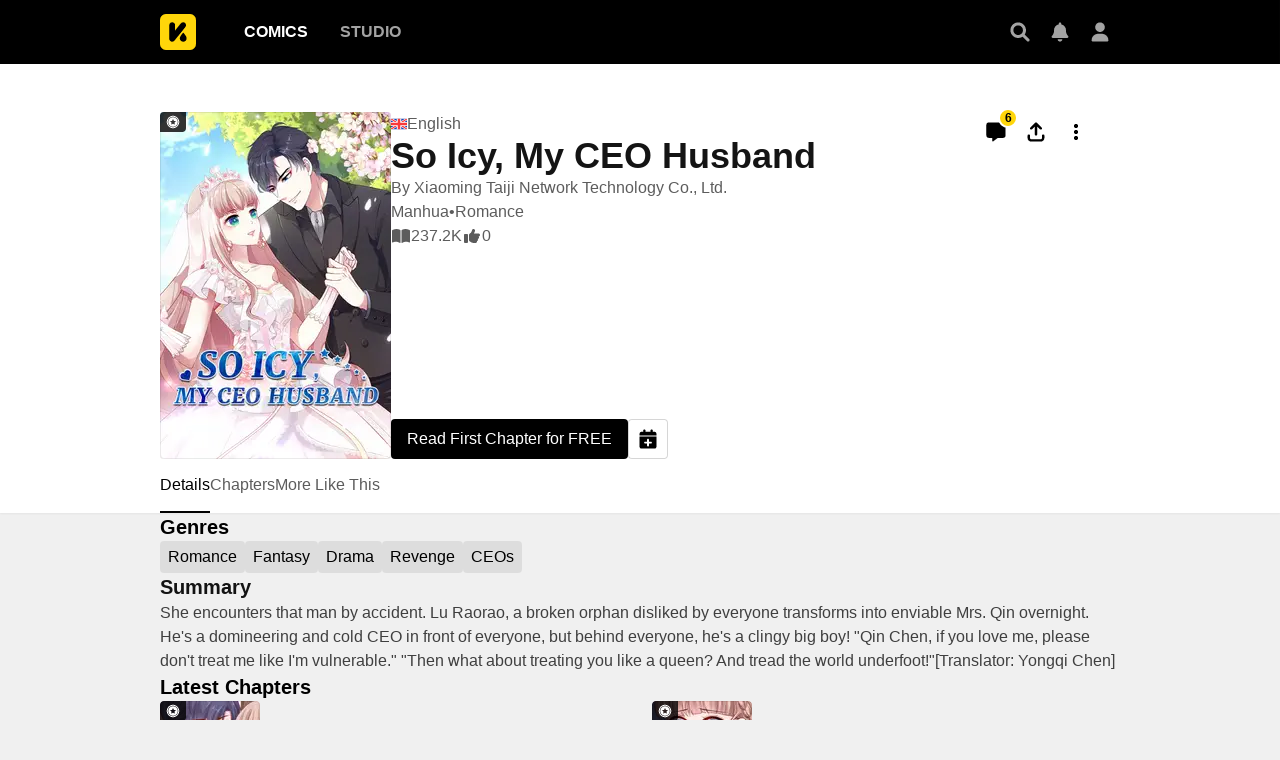

--- FILE ---
content_type: text/html; charset=utf-8
request_url: https://comics.inkr.com/title/2377-so-icy-my-ceo-husband
body_size: 26552
content:
<!DOCTYPE html><html lang="en"><head><meta charSet="utf-8"/><link rel="preload" as="image" href="https://i1.inkr.com/p/image/ad7eacffc3614d18c221f54fdb2dc11d.png/231.webp/thumbnail-so-icy-my-ceo-husband.webp" imageSrcSet="https://i1.inkr.com/p/image/ad7eacffc3614d18c221f54fdb2dc11d.png/231.webp/thumbnail-so-icy-my-ceo-husband.webp 1x, https://i1.inkr.com/p/image/ad7eacffc3614d18c221f54fdb2dc11d.png/347.webp/thumbnail-so-icy-my-ceo-husband.webp 1.5x, https://i1.inkr.com/p/image/ad7eacffc3614d18c221f54fdb2dc11d.png/462.webp/thumbnail-so-icy-my-ceo-husband.webp 2x" media="(min-width: 960.01px)"/><meta name="viewport" content="width=device-width, initial-scale=1.0, minimum-scale=1.0, maximum-scale=1.0, user-scalable=no"/><script type="application/ld+json">{"@context":"https://schema.org","@type":"Article","headline":"So Icy, My CEO Husband | The latest chapter 60 is now available on INKR Comics.","image":"https://og.inkr.com/cp/title/2377-so-icy-my-ceo-husband/ogimage?hash=2d9e04321ed3f85","url":"https://comics.inkr.com/title/2377-so-icy-my-ceo-husband","datePublished":"2023-04-21T15:00:20.000Z","dateModified":"2025-12-05T01:01:14.917Z","@id":"https://comics.inkr.com/title/2377-so-icy-my-ceo-husband","thumbnailUrl":"https://og.inkr.com/cp/title/2377-so-icy-my-ceo-husband/ogimage?hash=2d9e04321ed3f85","genre":"Romance,Fantasy,Drama,Teen Girls,Revenge,CEOs","abstract":"She encounters that man by accident. Lu Raorao, a broken orphan disliked by everyone transforms into enviable Mrs. Qin overnight. He's a domineering and cold CEO in front of everyone, but behind everyone, he's a clingy big boy! \"Qin Chen, if you love me, please don't treat me like I'm vulnerable.\" \"Then what about treating you like a queen? And tread the world underfoot!\"[Translator: Yongqi Chen]","commentCount":6,"keywords":"Revenge,Supernatural Elements,Handsome Male Lead,Bullied Female Lead,Sudden Acquisition of Powers,Framed,Arranged Marriage,Family Drama,Rich Male Lead,Protective Male Lead,Clingy Lover,Male lead is a CEO,Manhua,Marriage Contract,CEO,Abused Female Lead,Orphan Girl","potentialAction":{"@type":"ReadAction","target":{"@type":"EntryPoint","urlTemplate":"https://comics.inkr.com/title/2377-so-icy-my-ceo-husband/chapter/137908-chapter-1","actionPlatform":["https://schema.org/DesktopWebPlatform","https://schema.org/AndroidPlatform","https://schema.org/IOSPlatform","https://schema.org/MobileWebPlatform"]}},"author":[{"@type":"Organization","name":"Xiaoming Taiji Network Technology Co., Ltd.","image":null,"url":"https://comics.inkr.com/creator/1933-xiaoming-taiji-network-technology-co-ltd/titles"}]}</script><script type="application/ld+json">{"@context":"https://schema.org","@type":"BreadcrumbList","itemListElement":[{"@type":"ListItem","position":0,"item":{"@id":"https://comics.inkr.com","name":"Inkr Comics"}},{"@type":"ListItem","position":1,"item":{"@id":"https://comics.inkr.com/title/2377-so-icy-my-ceo-husband","name":"So Icy, My CEO Husband"}}]}</script><link rel="preload" as="image" href="https://i1.inkr.com/p/image/ad7eacffc3614d18c221f54fdb2dc11d.png/124.webp/thumbnail-so-icy-my-ceo-husband.webp" imageSrcSet="https://i1.inkr.com/p/image/ad7eacffc3614d18c221f54fdb2dc11d.png/124.webp/thumbnail-so-icy-my-ceo-husband.webp 1x, https://i1.inkr.com/p/image/ad7eacffc3614d18c221f54fdb2dc11d.png/186.webp/thumbnail-so-icy-my-ceo-husband.webp 1.5x, https://i1.inkr.com/p/image/ad7eacffc3614d18c221f54fdb2dc11d.png/248.webp/thumbnail-so-icy-my-ceo-husband.webp 2x" media="(max-width: 960px)"/><style>
          #__ss__desktop, #__ss__mobile {
            display: none;
            content-visibility: auto;
          }
          @media screen and (min-width: 960.01px) {
            #__ss__desktop {
              display: block;
            }
          }
          @media screen and (max-width: 960px) {
            #__ss__mobile {
              display: block;
            }
          }
        </style><script type="application/ld+json">{"@context":"https://schema.org","@type":"WebSite","url":"https://comics.inkr.com","name":"INKR Comics Search","potentialAction":[{"@type":"SearchAction","target":"https://comics.inkr.com/search?q={search_keywords}","query-input":"required name=search_keywords"}]}</script><script type="application/ld+json">{"@context":"https://schema.org","@type":"Organization","url":"https://comics.inkr.com","name":"INKR Comics","logo":"https://comics.inkr.com/img/inkr-logo.svg"}</script><script type="application/ld+json">{"@context":"https://schema.org","@type":"SoftwareApplication","name":"INKR Comics","operatingSystem":"ANDROID,iOS","applicationCategory":"Books","datePublished":"Oct 14, 2020","offers":{"@type":"Offer","price":"0","priceCurrency":"USD"},"aggregateRating":{"@type":"AggregateRating","reviewCount":"1633","bestRating":"5","ratingValue":"4.3"}}</script><script type="application/ld+json">{"@context":"https://schema.org","@type":"Person","name":"INKR Comics","url":"https://comics.inkr.com","sameAs":["https://www.facebook.com/597322471123905/","https://twitter.com/inkr/"]}</script><title>So Icy, My CEO Husband • The Latest Official Manga, Manhua, Webtoon and Comics on INKR</title><meta name="robots" content="index,follow,max-image-preview:large"/><meta name="description" content="So Icy, My CEO Husband • 冰山總裁強寵婚 • 冰山总裁强宠婚 • 冰山总裁宠妻无道 • 100 Tips for Marriage • Boss Mặt Lạnh Yêu Vợ Đến Điên Cuồng • 대표님과 하룻밤을 보냈습니다 • Je n&#x27;étais pas censée coucher avec vous • She encounters that man by accident. Lu Raorao, a broken orphan disliked by everyone transforms into enviable Mrs. Qin ..."/><meta name="twitter:card" content="summary_large_image"/><meta property="og:title" content="So Icy, My CEO Husband • The Latest Official Manga, Manhua, Webtoon and Comics on INKR"/><meta property="og:description" content="So Icy, My CEO Husband • 冰山總裁強寵婚 • 冰山总裁强宠婚 • 冰山总裁宠妻无道 • 100 Tips for Marriage • Boss Mặt Lạnh Yêu Vợ Đến Điên Cuồng • 대표님과 하룻밤을 보냈습니다 • Je n&#x27;étais pas censée coucher avec vous • She encounters that man by accident. Lu Raorao, a broken orphan disliked by everyone transforms into enviable Mrs. Qin ..."/><meta property="og:url" content="https://comics.inkr.com/title/2377-so-icy-my-ceo-husband"/><meta property="og:type" content="article"/><meta property="article:published_time" content="2023-04-21T15:00:20.000Z"/><meta property="article:modified_time" content="2025-12-05T01:01:14.917Z"/><meta property="article:author" content="Xiaoming Taiji Network Technology Co., Ltd."/><meta property="og:image" content="https://og.inkr.com/cp/title/2377-so-icy-my-ceo-husband/ogimage?hash=2d9e04321ed3f85"/><meta property="og:image:alt" content="So Icy, My CEO Husband"/><meta property="og:image:width" content="1200"/><meta property="og:image:height" content="628"/><link rel="canonical" href="https://comics.inkr.com/title/2377-so-icy-my-ceo-husband"/><meta name="twitter:site" content="@inkr"/><meta name="twitter:app:id:googleplay" content="com.inkr.comics"/><meta name="twitter:app:id:iphone" content="1500548154"/><meta name="twitter:app:id:ipad" content="1500548154"/><meta name="twitter:title" content="So Icy, My CEO Husband • The Latest Official Manga, Manhua, Webtoon and Comics on INKR"/><meta name="twitter:description" content="So Icy, My CEO Husband • 冰山總裁強寵婚 • 冰山总裁强宠婚 • 冰山总裁宠妻无道 • 100 Tips for Marriage • Boss Mặt Lạnh Yêu Vợ Đến Điên Cuồng • 대표님과 하룻밤을 보냈습니다 • Je n&#x27;étais pas censée coucher avec vous • She encounters that man by accident. Lu Raorao, a broken orphan disliked by everyone transforms into enviable Mrs. Qin ..."/><meta name="twitter:url" content="https://comics.inkr.com/title/2377-so-icy-my-ceo-husband"/><meta name="twitter:image" content="https://og.inkr.com/cp/title/2377-so-icy-my-ceo-husband/ogimage?hash=2d9e04321ed3f85"/><meta name="twitter:image:alt" content="INKR Comics"/><meta name="twitter:app:name:iphone" content="INKR Comics"/><meta name="twitter:app:name:ipad" content="INKR Comics"/><meta name="twitter:app:url:iphone" content="com.inkr.comics://"/><meta name="twitter:app:url:ipad" content="com.inkr.comics://"/><meta name="al:ios:url" content="com.inkr.comics://"/><meta name="al:android:url" content="com.inkr.comics://"/><meta name="twitter:app:url:googleplay" content="com.inkr.comics://"/><meta name="al:web:url" content="https://comics.inkr.com/title/2377-so-icy-my-ceo-husband"/><meta name="al:android:package" content="com.inkr.comics"/><meta name="al:android:app_name" content="INKR Comics"/><meta name="al:web:should_fallback" content="false"/><meta name="al:ios:app_store_id" content="1500548154"/><meta name="al:ios:app_name" content="INKR Comics"/><meta name="b:app_id" content="597322471123905"/><meta name="next-head-count" content="50"/><link rel="manifest" href="/manifest.json"/><link rel="preconnect" href="https://i1.inkr.com"/><link rel="preconnect" href="https://www.googletagmanager.com"/><link sizes="57x57" href="/favicons/apple-touch-icon-57x57.png"/><link sizes="114x114" href="/favicons/apple-touch-icon-114x114.png"/><link sizes="72x72" href="/favicons/apple-touch-icon-72x72.png"/><link sizes="144x144" href="/favicons/apple-touch-icon-144x144.png"/><link sizes="60x60" href="/favicons/apple-touch-icon-60x60.png"/><link sizes="120x120" href="/favicons/apple-touch-icon-120x120.png"/><link sizes="76x76" href="/favicons/apple-touch-icon-76x76.png"/><link sizes="152x152" href="/favicons/apple-touch-icon-152x152.png"/><link sizes="180x180" href="/favicons/apple-touch-icon-180x180.png"/><link rel="apple-touch-icon" href="/favicons/apple-touch-icon-180x180.png"/><link rel="icon" type="image/png" href="/favicons/favicon-196x196.png" sizes="196x196"/><link rel="icon" type="image/png" href="/favicons/favicon-96x96.png" sizes="96x96"/><link rel="icon" type="image/png" href="/favicons/favicon-32x32.png" sizes="32x32"/><link rel="icon" type="image/png" href="/favicons/favicon-16x16.png" sizes="16x16"/><link rel="icon" type="image/png" href="/favicons/favicon-128.png" sizes="128x128"/><meta name="application-name" content="INKR"/><meta name="msapplication-TileColor" content="#FFFFFF"/><meta name="msapplication-TileImage" content="/favicons/mstile-144x144.png"/><meta name="msapplication-square70x70logo" content="/favicons/mstile-70x70.png"/><meta name="msapplication-square150x150logo" content="/favicons/mstile-150x150.png"/><meta name="msapplication-wide310x150logo" content="/favicons/mstile-310x150.png"/><meta name="msapplication-square310x310logo" content="/favicons/mstile-310x310.png"/><link rel="preconnect" href="https://fonts.gstatic.com"/><link rel="preload" as="style" data-href="https://fonts.googleapis.com/css2?family=Inter:wght@400;500;600;700;800&amp;display=swap"/><noscript><link rel="stylesheet" type="text/css" data-href="https://fonts.googleapis.com/css2?family=Inter:wght@400;500;600;700;800&amp;display=swap"/></noscript><link rel="preload" href="/fonts-extra/inkr-icon.woff2" as="font" type="font/woff2" crossorigin="anonymous"/><link rel="preload" href="https://comics.inkr.com/_next/static/css/1726ee432ecfd43d.css" as="style"/><link rel="stylesheet" href="https://comics.inkr.com/_next/static/css/1726ee432ecfd43d.css" data-n-g=""/><link rel="preload" href="https://comics.inkr.com/_next/static/css/a000e9351b256d07.css" as="style"/><link rel="stylesheet" href="https://comics.inkr.com/_next/static/css/a000e9351b256d07.css" data-n-p=""/><link rel="preload" href="https://comics.inkr.com/_next/static/css/c501c2a66e4cc20a.css" as="style"/><link rel="stylesheet" href="https://comics.inkr.com/_next/static/css/c501c2a66e4cc20a.css" data-n-p=""/><link rel="preload" href="https://comics.inkr.com/_next/static/css/de7929ca8aea96b4.css" as="style"/><link rel="stylesheet" href="https://comics.inkr.com/_next/static/css/de7929ca8aea96b4.css" data-n-p=""/><link rel="preload" href="https://comics.inkr.com/_next/static/css/222cf069129c7de4.css" as="style"/><link rel="stylesheet" href="https://comics.inkr.com/_next/static/css/222cf069129c7de4.css"/><link rel="preload" href="https://comics.inkr.com/_next/static/css/b692d90eebaf5009.css" as="style"/><link rel="stylesheet" href="https://comics.inkr.com/_next/static/css/b692d90eebaf5009.css"/><link rel="preload" href="https://comics.inkr.com/_next/static/css/f73f6ada7583b36b.css" as="style"/><link rel="stylesheet" href="https://comics.inkr.com/_next/static/css/f73f6ada7583b36b.css"/><link rel="preload" href="https://comics.inkr.com/_next/static/css/320191b353ffdc1f.css" as="style"/><link rel="stylesheet" href="https://comics.inkr.com/_next/static/css/320191b353ffdc1f.css"/><noscript data-n-css=""></noscript><script defer="" nomodule="" src="https://comics.inkr.com/_next/static/chunks/polyfills-c67a75d1b6f99dc8.js"></script><script defer="" src="https://comics.inkr.com/_next/static/chunks/5988-603c1cf92a245350.js"></script><script defer="" src="https://comics.inkr.com/_next/static/chunks/3758-82a8d813fa5d2839.js"></script><script defer="" src="https://comics.inkr.com/_next/static/chunks/8237-ce4e9174f92553b3.js"></script><script defer="" src="https://comics.inkr.com/_next/static/chunks/9473-92c643d18155d8a7.js"></script><script defer="" src="https://comics.inkr.com/_next/static/chunks/3960.39d65db088a8d293.js"></script><script defer="" src="https://comics.inkr.com/_next/static/chunks/8824.e9ad1d8483929330.js"></script><script defer="" src="https://comics.inkr.com/_next/static/chunks/9600.7b39908ab2ae5805.js"></script><script defer="" src="https://comics.inkr.com/_next/static/chunks/1717.e0ced276d579ba3b.js"></script><script defer="" src="https://comics.inkr.com/_next/static/chunks/59.689275c4353732a7.js"></script><script src="https://comics.inkr.com/_next/static/chunks/webpack-8f38900d2495c47f.js" defer=""></script><script src="https://comics.inkr.com/_next/static/chunks/framework-4ed89e9640adfb9e.js" defer=""></script><script src="https://comics.inkr.com/_next/static/chunks/main-d7c384f15166b636.js" defer=""></script><script src="https://comics.inkr.com/_next/static/chunks/pages/_app-c9ba75794a10d03b.js" defer=""></script><script src="https://comics.inkr.com/_next/static/chunks/402-3b75c31f55bea162.js" defer=""></script><script src="https://comics.inkr.com/_next/static/chunks/837-7503b9352865b345.js" defer=""></script><script src="https://comics.inkr.com/_next/static/chunks/9104-5560467a17de3c04.js" defer=""></script><script src="https://comics.inkr.com/_next/static/chunks/299-2151f6d1fdca5ee8.js" defer=""></script><script src="https://comics.inkr.com/_next/static/chunks/4113-a905aa72ed227456.js" defer=""></script><script src="https://comics.inkr.com/_next/static/chunks/4059-eeb90f489179ab1c.js" defer=""></script><script src="https://comics.inkr.com/_next/static/chunks/1630-1fab3e4e7d76b1af.js" defer=""></script><script src="https://comics.inkr.com/_next/static/chunks/8470-40f559a169ddd4e2.js" defer=""></script><script src="https://comics.inkr.com/_next/static/chunks/5138-d226be44c338ea4b.js" defer=""></script><script src="https://comics.inkr.com/_next/static/chunks/2424-820c31011df35904.js" defer=""></script><script src="https://comics.inkr.com/_next/static/chunks/7474-9ddd4e34d685f94c.js" defer=""></script><script src="https://comics.inkr.com/_next/static/chunks/5625-27fe0b5814f4dc5f.js" defer=""></script><script src="https://comics.inkr.com/_next/static/chunks/9384-ea68bd2b1ea0eb3e.js" defer=""></script><script src="https://comics.inkr.com/_next/static/chunks/3037-db3a632f7943158f.js" defer=""></script><script src="https://comics.inkr.com/_next/static/chunks/8323-c1b43862819c9774.js" defer=""></script><script src="https://comics.inkr.com/_next/static/chunks/7375-df80380a7da54d49.js" defer=""></script><script src="https://comics.inkr.com/_next/static/chunks/4722-0fe5f6398ef0b459.js" defer=""></script><script src="https://comics.inkr.com/_next/static/chunks/1970-3e5a5e18a68cf978.js" defer=""></script><script src="https://comics.inkr.com/_next/static/chunks/6005-4a8f80df5948eae7.js" defer=""></script><script src="https://comics.inkr.com/_next/static/chunks/4724-4fbfc004b4045153.js" defer=""></script><script src="https://comics.inkr.com/_next/static/chunks/1905-119116b79dbe7258.js" defer=""></script><script src="https://comics.inkr.com/_next/static/chunks/pages/title/%5BtitleID%5D-0b8064ab5d7aedaf.js" defer=""></script><script src="https://comics.inkr.com/_next/static/03b1abea754b74836eab87cdd1a275eb00cf31d0/_buildManifest.js" defer=""></script><script src="https://comics.inkr.com/_next/static/03b1abea754b74836eab87cdd1a275eb00cf31d0/_ssgManifest.js" defer=""></script></head><body data-theme="light" style="background-color:var(--color-neutral-100)"><div id="__next"><div id="__ss__desktop"><div id="uui-kit-provider" data-theme="light" data-uui-kit-size="desktop"><div class="oM2iQ"><header class="__7LZa0 pEZS5"><div class="ifUmJ"><div class="hUEw2"><a class="__8K_Wq dAhvc" href="https://comics.inkr.com"><img alt="INKR Logo" src="https://comics.inkr.com/_next/static/media/inkr-logo.f50e229a.svg" class="zBGlL"/></a><nav aria-label="Main" data-orientation="horizontal" dir="ltr" class="lY0D4 NavigationMenuRoot"><div style="position:relative"><ul data-orientation="horizontal" class="ZG_AM NavigationMenuList" dir="ltr"><li><button id="radix-:R4b4b6:-trigger-radix-:R2sb4b6:" data-state="closed" aria-expanded="false" aria-controls="radix-:R4b4b6:-content-radix-:R2sb4b6:" class="dZjbJ NavigationMenuTrigger" data-radix-collection-item=""><a class="__8K_Wq __8DApp" href="https://comics.inkr.com"><div class="__8q_JQ typography-16-semibold LFaZq">Comics</div></a></button></li><li><button id="radix-:R4b4b6:-trigger-radix-:R4sb4b6:" data-state="closed" aria-expanded="false" aria-controls="radix-:R4b4b6:-content-radix-:R4sb4b6:" class="dZjbJ NavigationMenuTrigger" data-radix-collection-item=""><a class="__8K_Wq __8DApp" href="https://studio.inkr.com"><div class="__8q_JQ typography-16-semibold zBcFI">Studio</div></a></button></li></ul></div><div class="HPwki ViewportPosition"></div></nav><div class="Nx629" style="height:64px"><button type="button" class="K_NyB __9jxgF Da3Yz ZTuEf" aria-label="Search" aria-haspopup="dialog" aria-expanded="false" aria-controls="radix-:Reb4b6:" data-state="closed" role="button"><div class="NVjBN"><div class="e1MzF z_3aT"></div></div></button><a class="__8K_Wq K_NyB __9jxgF Da3Yz __2tig8" aria-label="Inbox" href="https://account.inkr.com/inbox/updates"><div class="NVjBN"><div class="e1MzF Kf_Vi"></div></div></a><button type="button" class="K_NyB __9jxgF Da3Yz __2tig8" aria-label="Avatar"><div class="NVjBN"><div class="e1MzF MrfGf"></div></div></button></div></div></div></header><main class="__8RyR_"><div id="title-info-page-layout" class="__6i0Bc so-icy-my-ceo-husband revenge supernatural-elements handsome-male-lead bullied-female-lead sudden-acquisition-of-powers framed arranged-marriage family-drama rich-male-lead protective-male-lead clingy-lover male-lead-is-a-ceo manhua marriage-contract ceo abused-female-lead orphan-girl"><div class="wqPRd typography-30-normal"><div class="__3PTTl"><div class="rjoTT"><a class="__8K_Wq" title="So Icy, My CEO Husband" aria-label="So Icy, My CEO Husband" href="https://comics.inkr.com/title/2377-so-icy-my-ceo-husband"><div class="SNKV2 ze2Vo thumbnail-border thumbnail-border-radius" style="width:231px;height:347px;color:#000000;background-color:#d2c6ca"><picture style="width:231px;height:347px"><source srcSet="https://i1.inkr.com/p/image/ad7eacffc3614d18c221f54fdb2dc11d.png/231.webp/thumbnail-so-icy-my-ceo-husband.webp 1x, https://i1.inkr.com/p/image/ad7eacffc3614d18c221f54fdb2dc11d.png/347.webp/thumbnail-so-icy-my-ceo-husband.webp 1.5x, https://i1.inkr.com/p/image/ad7eacffc3614d18c221f54fdb2dc11d.png/462.webp/thumbnail-so-icy-my-ceo-husband.webp 2x" media="(min-width: 960.01px)"/><img class="YEVYn" fetchpriority="high" src="https://comics.inkr.com/_next/static/media/1px.c1358169.png" alt="So Icy, My CEO Husband" width="231" height="347"/></picture></div></a><div class="w_qts n1alU" aria-haspopup="dialog" aria-expanded="false" aria-controls="radix-:R4mr4b6:" data-state="closed" role="button"><div class="e1MzF EIUuG sqfNF" style="width:16px;height:16px"></div></div></div><div class="OgiuN"><div class="Ao0tO"><div class="Xylc3"><div class="__9MoMq"><div class="rV8T_"><div class="e1MzF LuRMe __1E4ZZ" style="width:16px;height:16px"></div><span class="typography-body-regular NTQFv">English</span></div><h1 class="z_0JS typography-36-semibold">So Icy, My CEO Husband</h1></div><div class="__5vouf"><a class="__8K_Wq K_NyB __33DIk Da3Yz jj7ex" aria-label="Comment" href="https://comics.inkr.com/title/2377-so-icy-my-ceo-husband/comments"><div class="NVjBN"><div class="e1MzF xtxRt"></div></div><div class="D_aAu"><div class="TlouD aGnXK typography-12-semibold x2bDI">6</div></div></a><button type="button" class="K_NyB __33DIk Da3Yz jj7ex dm1En" aria-label="Share" aria-haspopup="dialog" aria-expanded="false" aria-controls="radix-:R16b6r4b6:" data-state="closed" role="button"><div class="NVjBN"><div class="e1MzF __0hWnC"></div></div></button><button type="button" id="radix-:Rab6r4b6:" aria-haspopup="menu" data-state="closed" class="w_W_i" aria-label="More"><div class="K_NyB __33DIk Da3Yz jj7ex"><div class="NVjBN"><div class="e1MzF UEG1M"></div></div></div></button></div></div><div class="aWlw4 typography-16-normal"><div><a class="__8K_Wq" href="https://comics.inkr.com/creator/1933-xiaoming-taiji-network-technology-co-ltd/titles">By <!-- -->Xiaoming Taiji Network Technology Co., Ltd.</a></div><div class="Mx1Bv"><a class="__8K_Wq" href="https://comics.inkr.com/manhua">Manhua</a> • <a class="__8K_Wq" href="https://comics.inkr.com/romance">Romance</a></div><div class="Mx1Bv"><div class="ybKZZ"><div class="e1MzF __4Fryj" style="width:20px;height:20px"></div><div>237.2K</div></div><div class="ybKZZ"><div class="e1MzF DwTTz" style="width:20px;height:20px"></div><div>0</div></div></div></div></div><div class="Xwz2W"><a class="__8K_Wq UD81Q wmd6V i5cjR typography-16-medium hbzKV __0oDXF" href="https://comics.inkr.com/title/2377-so-icy-my-ceo-husband/chapter/137908-chapter-1"><span class="ocnZG">Read First Chapter for FREE</span></a><button type="button" class="K_NyB BOR6d Da3Yz n6F6b" aria-label="Add to Read Later" data-state="closed"><div class="NVjBN"><div class="e1MzF eRMQg"></div></div></button></div></div></div></div><div class="OdTf_"><div dir="ltr" data-orientation="horizontal" class="Endvw MOOOc typography-16-medium"><nav class="tnY5p elevation-z1"><div role="tablist" aria-orientation="horizontal" class="nZlft ytWHT" tabindex="0" data-orientation="horizontal" style="outline:none"><div class="oW0wI __6gJXU"><div style="gap:32px" class="__9XXlv IHZ4Y typography-16-medium"><a class="__8K_Wq" role="tab" href="https://comics.inkr.com/title/2377-so-icy-my-ceo-husband"><button type="button" role="button" aria-controls="radix-:Ror4b6:-content-details" data-state="active" id="radix-trigger-details" class="DlDGj" tabindex="-1" data-orientation="horizontal" data-radix-collection-item=""><div class="__3bs9c"><div class="CKyGJ"><h2 class="Pay2u">Details</h2></div></div></button></a><a class="__8K_Wq" role="tab" href="https://comics.inkr.com/title/2377-so-icy-my-ceo-husband/chapters"><button type="button" role="button" aria-controls="radix-:Ror4b6:-content-chapters" data-state="inactive" id="radix-trigger-chapters" class="DlDGj" tabindex="-1" data-orientation="horizontal" data-radix-collection-item=""><div class="__3bs9c"><div class="CKyGJ"><h2 class="Pay2u">Chapters</h2></div></div></button></a><a class="__8K_Wq" role="tab" href="https://comics.inkr.com/title/2377-so-icy-my-ceo-husband/more-like-this"><button type="button" role="button" aria-controls="radix-:Ror4b6:-content-more-like-this" data-state="inactive" id="radix-trigger-more-like-this" class="DlDGj" tabindex="-1" data-orientation="horizontal" data-radix-collection-item=""><div class="__3bs9c"><div class="CKyGJ"><h2 class="Pay2u">More Like This</h2></div></div></button></a></div></div><div class="vjC3g"><button type="button" class="K_NyB BOR6d Jf3jZ t0m_I n6F6b HBqYF" aria-label="Previous"><div class="ZKjYx"><div class="e1MzF RayFT"></div></div></button></div><div class="__38yrg"><button type="button" class="K_NyB BOR6d Jf3jZ t0m_I n6F6b xYFXR" aria-label="Next"><div class="ZKjYx"><div class="e1MzF __1z2i7"></div></div></button></div></div></nav><div data-state="active" data-orientation="horizontal" role="tabpanel" aria-labelledby="radix-:Ror4b6:-trigger-details" id="radix-:Ror4b6:-content-details" tabindex="0" style="width:960px;animation-duration:0s"><div></div></div><div data-state="inactive" data-orientation="horizontal" role="tabpanel" aria-labelledby="radix-:Ror4b6:-trigger-chapters" hidden="" id="radix-:Ror4b6:-content-chapters" tabindex="0" style="width:960px"></div><div data-state="inactive" data-orientation="horizontal" role="tabpanel" aria-labelledby="radix-:Ror4b6:-trigger-more-like-this" hidden="" id="radix-:Ror4b6:-content-more-like-this" tabindex="0" style="width:960px"></div></div><div class="tBcEA"><section class="__27cno __3_AXO"><h2 class="FXcXH typography-headline">Genres</h2><div class="J1EP5"><a class="__8K_Wq Aw5X4" href="https://comics.inkr.com/genre/5-romance/titles"><div class="bxI0a __1kGSN DfOTs typography-16-medium" style="cursor:pointer"><div class="nV_Ja">Romance</div></div></a><a class="__8K_Wq Aw5X4" href="https://comics.inkr.com/genre/9-fantasy/titles"><div class="bxI0a __1kGSN DfOTs typography-16-medium" style="cursor:pointer"><div class="nV_Ja">Fantasy</div></div></a><a class="__8K_Wq Aw5X4" href="https://comics.inkr.com/genre/12-drama/titles"><div class="bxI0a __1kGSN DfOTs typography-16-medium" style="cursor:pointer"><div class="nV_Ja">Drama</div></div></a><a class="__8K_Wq Aw5X4" href="https://comics.inkr.com/genre/146-revenge/titles"><div class="bxI0a __1kGSN DfOTs typography-16-medium" style="cursor:pointer"><div class="nV_Ja">Revenge</div></div></a><a class="__8K_Wq Aw5X4" href="https://comics.inkr.com/genre/156-ce-os/titles"><div class="bxI0a __1kGSN DfOTs typography-16-medium" style="cursor:pointer"><div class="nV_Ja">CEOs</div></div></a></div></section><section class="__27cno __3_AXO"><div class="PAvL0"><div class="jL7l1"><h2 class="FXcXH typography-headline">Summary</h2><div class="EZ5g3 typography-body-regular">She encounters that man by accident. Lu Raorao, a broken orphan disliked by everyone transforms into enviable Mrs. Qin overnight. He&#x27;s a domineering and cold CEO in front of everyone, but behind everyone, he&#x27;s a clingy big boy! &quot;Qin Chen, if you love me, please don&#x27;t treat me like I&#x27;m vulnerable.&quot; &quot;Then what about treating you like a queen? And tread the world underfoot!&quot;[Translator: Yongqi Chen]</div></div></div></section><section class="__27cno __3_AXO"><h2 class="FXcXH typography-headline">Latest Chapters</h2><div class="TK5_p __3_AXO"><div class="IbyNV"><a class="__8K_Wq" title="Chapter 60" aria-label="Chapter 60" href="https://comics.inkr.com/title/2377-so-icy-my-ceo-husband/chapter/156560-chapter-60"><div class="RT7Ua typography-16-normal"><div class="ZVj7U"><div class="YT_tP thumbnail-border thumbnail-border-radius"><div class="SNKV2" style="width:100px;height:80px;color:#000000;background-color:#DABEC5"><picture style="width:100px;height:80px"><source srcSet="https://i1.inkr.com/p/2023/8/29/5/390215-956.png/100.webp/thumbnail-chapter-60.webp 1x, https://i1.inkr.com/p/2023/8/29/5/390215-956.png/150.webp/thumbnail-chapter-60.webp 1.5x, https://i1.inkr.com/p/2023/8/29/5/390215-956.png/200.webp/thumbnail-chapter-60.webp 2x" media="(min-width: 960.01px)"/><img class="YEVYn" fetchpriority="auto" src="https://comics.inkr.com/_next/static/media/1px.c1358169.png" alt="Chapter 60" width="100" height="80"/></picture></div></div><div class="w_qts __2KbdL"><div class="e1MzF EIUuG sqfNF" style="width:16px;height:16px"></div></div></div><div class="lSnKt"><div class="NaFHI typography-16-normal">Chapter 60</div><div class="phPko typography-14-normal"></div></div></div></a><div class="GQQDP dPa0g"><div class="SlZs_"></div></div></div><div class="IbyNV"><a class="__8K_Wq" title="Chapter 59" aria-label="Chapter 59" href="https://comics.inkr.com/title/2377-so-icy-my-ceo-husband/chapter/156559-chapter-59"><div class="RT7Ua typography-16-normal"><div class="ZVj7U"><div class="YT_tP thumbnail-border thumbnail-border-radius"><div class="SNKV2" style="width:100px;height:80px;color:#000000;background-color:#DCBCBF"><picture style="width:100px;height:80px"><source srcSet="https://i1.inkr.com/p/2023/8/29/5/390211-541.png/100.webp/thumbnail-chapter-59.webp 1x, https://i1.inkr.com/p/2023/8/29/5/390211-541.png/150.webp/thumbnail-chapter-59.webp 1.5x, https://i1.inkr.com/p/2023/8/29/5/390211-541.png/200.webp/thumbnail-chapter-59.webp 2x" media="(min-width: 960.01px)"/><img class="YEVYn" fetchpriority="auto" src="https://comics.inkr.com/_next/static/media/1px.c1358169.png" alt="Chapter 59" width="100" height="80"/></picture></div></div><div class="w_qts __2KbdL"><div class="e1MzF EIUuG sqfNF" style="width:16px;height:16px"></div></div></div><div class="lSnKt"><div class="NaFHI typography-16-normal">Chapter 59</div><div class="phPko typography-14-normal"></div></div></div></a><div class="GQQDP dPa0g"><div class="SlZs_"></div></div></div><div class="IbyNV"><a class="__8K_Wq" title="Chapter 58" aria-label="Chapter 58" href="https://comics.inkr.com/title/2377-so-icy-my-ceo-husband/chapter/156558-chapter-58"><div class="RT7Ua typography-16-normal"><div class="ZVj7U"><div class="YT_tP thumbnail-border thumbnail-border-radius"><div class="SNKV2" style="width:100px;height:80px;color:#000000;background-color:#DAC3BE"><picture style="width:100px;height:80px"><source srcSet="https://i1.inkr.com/p/2023/8/29/5/390207-192.png/100.webp/thumbnail-chapter-58.webp 1x, https://i1.inkr.com/p/2023/8/29/5/390207-192.png/150.webp/thumbnail-chapter-58.webp 1.5x, https://i1.inkr.com/p/2023/8/29/5/390207-192.png/200.webp/thumbnail-chapter-58.webp 2x" media="(min-width: 960.01px)"/><img class="YEVYn" fetchpriority="auto" src="https://comics.inkr.com/_next/static/media/1px.c1358169.png" alt="Chapter 58" width="100" height="80"/></picture></div></div><div class="w_qts __2KbdL"><div class="e1MzF EIUuG sqfNF" style="width:16px;height:16px"></div></div></div><div class="lSnKt"><div class="NaFHI typography-16-normal">Chapter 58</div><div class="phPko typography-14-normal"></div></div></div></a><div class="GQQDP dPa0g"><div class="SlZs_"></div></div></div><div class="IbyNV"><a class="__8K_Wq" title="Chapter 57" aria-label="Chapter 57" href="https://comics.inkr.com/title/2377-so-icy-my-ceo-husband/chapter/156557-chapter-57"><div class="RT7Ua typography-16-normal"><div class="ZVj7U"><div class="YT_tP thumbnail-border thumbnail-border-radius"><div class="SNKV2" style="width:100px;height:80px;color:#FFFFFF;background-color:#000000"><picture style="width:100px;height:80px"><source srcSet="https://i1.inkr.com/p/2023/8/27/8/1889023-616.png/100.webp/thumbnail-chapter-57.webp 1x, https://i1.inkr.com/p/2023/8/27/8/1889023-616.png/150.webp/thumbnail-chapter-57.webp 1.5x, https://i1.inkr.com/p/2023/8/27/8/1889023-616.png/200.webp/thumbnail-chapter-57.webp 2x" media="(min-width: 960.01px)"/><img class="YEVYn" fetchpriority="auto" src="https://comics.inkr.com/_next/static/media/1px.c1358169.png" alt="Chapter 57" width="100" height="80"/></picture></div></div><div class="w_qts __2KbdL"><div class="e1MzF EIUuG sqfNF" style="width:16px;height:16px"></div></div></div><div class="lSnKt"><div class="NaFHI typography-16-normal">Chapter 57</div><div class="phPko typography-14-normal"></div></div></div></a><div class="GQQDP dPa0g"><div class="SlZs_"></div></div></div><div class="IbyNV"><a class="__8K_Wq" title="Chapter 56" aria-label="Chapter 56" href="https://comics.inkr.com/title/2377-so-icy-my-ceo-husband/chapter/156556-chapter-56"><div class="RT7Ua typography-16-normal"><div class="ZVj7U"><div class="YT_tP thumbnail-border thumbnail-border-radius"><div class="SNKV2" style="width:100px;height:80px;color:#000000;background-color:#DDCFCB"><picture style="width:100px;height:80px"><source srcSet="https://i1.inkr.com/p/2023/8/29/5/390206-256.png/100.webp/thumbnail-chapter-56.webp 1x, https://i1.inkr.com/p/2023/8/29/5/390206-256.png/150.webp/thumbnail-chapter-56.webp 1.5x, https://i1.inkr.com/p/2023/8/29/5/390206-256.png/200.webp/thumbnail-chapter-56.webp 2x" media="(min-width: 960.01px)"/><img class="YEVYn" fetchpriority="auto" src="https://comics.inkr.com/_next/static/media/1px.c1358169.png" alt="Chapter 56" width="100" height="80"/></picture></div></div><div class="w_qts __2KbdL"><div class="e1MzF EIUuG sqfNF" style="width:16px;height:16px"></div></div></div><div class="lSnKt"><div class="NaFHI typography-16-normal">Chapter 56</div><div class="phPko typography-14-normal"></div></div></div></a><div class="GQQDP dPa0g"><div class="SlZs_"></div></div></div><a class="__8K_Wq" href="https://comics.inkr.com/title/2377-so-icy-my-ceo-husband/chapters"><div class="EdWCz"><div class="_3_cU"><div class="KpOzv"><div class="h0uxz"><div class="YT_tP thumbnail-border thumbnail-border-radius"><div class="SNKV2 u9V5N" style="width:100px;height:80px;color:#000000;background-color:#DCBCC3"><picture style="width:100px;height:80px"><source srcSet="https://i1.inkr.com/p/2023/8/29/5/390204-701.png/100.webp 1x, https://i1.inkr.com/p/2023/8/29/5/390204-701.png/150.webp 1.5x, https://i1.inkr.com/p/2023/8/29/5/390204-701.png/200.webp 2x" media="(min-width: 960.01px)"/><img class="YEVYn" fetchpriority="auto" src="https://comics.inkr.com/_next/static/media/1px.c1358169.png" alt="View All 60 Chapters" width="100" height="80"/></picture></div></div></div><div class="wikM0 typography-20-semibold">+<!-- -->55</div></div><div class="_UlVm typography-body-medium">View All Chapters</div></div></div></a></div></section><section class="__27cno __3_AXO"><h2 class="FXcXH typography-headline">Artworks</h2><div class="OFD1j"><div class="hDQc8 ZUF3J" role="button" tabindex="0"><div class="SNKV2" style="width:150px;height:225px"><picture style="width:150px;height:225px"><source srcSet="https://i1.inkr.com/p/image/33144ac8f8ddf5b12701da1a913b2aa0.jpg/150.webp 1x, https://i1.inkr.com/p/image/33144ac8f8ddf5b12701da1a913b2aa0.jpg/225.webp 1.5x, https://i1.inkr.com/p/image/33144ac8f8ddf5b12701da1a913b2aa0.jpg/300.webp 2x" media="(min-width: 960.01px)"/><img class="YEVYn" fetchpriority="auto" src="https://comics.inkr.com/_next/static/media/1px.c1358169.png" alt="" width="150" height="225"/></picture></div><div class="FsQqU"></div><div class="NJvjH"><div class="e1MzF yL8xY"></div></div></div></div></section><section class="__27cno __3_AXO"><h2 class="FXcXH typography-headline">Stats</h2><div class="VvwpB"><div class="__4YikP"><div class="hQwGz"><div class="__6yrMu"><div class="re8SR JifDt"><div class="e1MzF __4Fryj" style="width:30px;height:30px"></div></div></div><div class="Hj1Bm"><div class="typography-body-regular">Reads<!-- -->:</div><div class="duPB1 typography-16-semibold">237.2K</div></div></div></div><div class="__4YikP"><div class="hQwGz"><div class="__6yrMu"><div class="re8SR ctRoe"><div class="e1MzF Kf_Vi" style="width:30px;height:30px"></div></div></div><div class="Hj1Bm"><div class="typography-body-regular">Subscribes<!-- -->:</div><div class="duPB1 typography-16-semibold">2</div></div></div></div></div></section><section class="__27cno __3_AXO"><h2 class="FXcXH typography-headline">Credits</h2><div class="ADl3P"><div class="z17H7"><div class="slTBP"><div class="Y87y8 YBDAj"><div class="Yuqa4 hFbFs"><span class="HUaxJ s_NYo" style="background-color:hsl(292, 52%, 52%)"></span></div></div><div class="ZK2OT"><a class="__8K_Wq UD81Q IH2F9 i5cjR typography-16-medium iIfdF tNrS7" href="https://comics.inkr.com/creator/1933-xiaoming-taiji-network-technology-co-ltd/titles"><span class="ocnZG __3HUdt">Xiaoming Taiji Network Technology Co., Ltd.</span></a><div class="__4lRSY typography-body-regular"><div>Publisher</div></div></div></div></div></div></section><section><h2 class="cCkVP typography-headline">Collection Featuring This Title</h2><section class="__6MlHm OZkD4"><section class="Md_6U"><header class="jVJpx"><div class="cOjTs"><a class="__8K_Wq u8OpG __4J3Hh" href="https://comics.inkr.com/collection/620-love-in-the-boardroom?ref=section_collections_featuring_this_title"><div class="e80Jo"><div class="u3ci8 typography-20-semibold">Love in the Boardroom</div><div class="L5Acr"></div></div><div class="__44GNP typography-16-normal">Sizzling Romance with Powerful CEOs! </div></a><div class="__2xfBZ"><button type="button" class="K_NyB __33DIk __2J4Yr jj7ex" disabled="" aria-label="Left"><div class="__0HsWL"><div class="e1MzF RayFT"></div></div></button><button type="button" class="K_NyB __33DIk __2J4Yr jj7ex" aria-label="Right"><div class="__0HsWL"><div class="e1MzF __1z2i7"></div></div></button></div></div></header><section class="ORI4p IN_xN"><div class="e6a8Y"><div class="e1MzF __4Fryj" style="width:16px;height:16px"></div><p class="Rfzft typography-14-normal"> <!-- -->766.6K<!-- --> </p></div><div class="e6a8Y"><div class="e1MzF DwTTz" style="width:16px;height:16px"></div><p class="Rfzft typography-14-normal"> <!-- -->0<!-- --> </p></div></section></section><div class="wZK64 xj7Q_" style="padding-right:5px;gap:10px"><div class="DaC0_" style="width:184px"><a class="__8K_Wq BmyIJ" href="https://comics.inkr.com/title/2267-business-kiss?ref=section_collections_featuring_this_title"><div class="__9EbtO"><div class="SNKV2 ze2Vo __7KCTX thumbnail-border thumbnail-border-radius" style="width:184px;height:276px;color:#000000;background-color:#DEBABD"><picture style="width:184px;height:276px"><source srcSet="https://i1.inkr.com/p/image/9d82b510a93bc0d248a8d3779055287a.png/184.webp/thumbnail-business-kiss.webp 1x, https://i1.inkr.com/p/image/9d82b510a93bc0d248a8d3779055287a.png/276.webp/thumbnail-business-kiss.webp 1.5x, https://i1.inkr.com/p/image/9d82b510a93bc0d248a8d3779055287a.png/368.webp/thumbnail-business-kiss.webp 2x" media="(min-width: 960.01px)"/><img class="YEVYn" fetchpriority="auto" src="https://comics.inkr.com/_next/static/media/1px.c1358169.png" alt="Business Kiss!" width="184" height="276"/></picture></div><div class="CN2Lm U8yS5 YKxJS typography-10-bold" style="border-radius:4px 0"><span class="ZwTvY">FREE</span></div></div></a></div><div class="DaC0_" style="width:184px"><a class="__8K_Wq BmyIJ" href="https://comics.inkr.com/title/2422-secret-marriage-priceless-baby-of-the-president?ref=section_collections_featuring_this_title"><div class="__9EbtO"><div class="SNKV2 ze2Vo __7KCTX thumbnail-border thumbnail-border-radius" style="width:184px;height:276px;color:#000000;background-color:#d2c4d4"><picture style="width:184px;height:276px"><source srcSet="https://i1.inkr.com/p/image/546b48c928dae2d5f05da8c637fbec8b.png/184.webp/thumbnail-secret-marriage-priceless-baby-of-the-president.webp 1x, https://i1.inkr.com/p/image/546b48c928dae2d5f05da8c637fbec8b.png/276.webp/thumbnail-secret-marriage-priceless-baby-of-the-president.webp 1.5x, https://i1.inkr.com/p/image/546b48c928dae2d5f05da8c637fbec8b.png/368.webp/thumbnail-secret-marriage-priceless-baby-of-the-president.webp 2x" media="(min-width: 960.01px)"/><img class="YEVYn" fetchpriority="auto" src="https://comics.inkr.com/_next/static/media/1px.c1358169.png" alt="Secret Marriage: Priceless Baby of the President" width="184" height="276"/></picture></div><div class="CN2Lm U8yS5 YKxJS typography-10-bold" style="border-radius:4px 0"><span class="ZwTvY">FREE</span></div></div></a></div><div class="DaC0_" style="width:184px"><a class="__8K_Wq BmyIJ" href="https://comics.inkr.com/title/2380-my-harp-goddess?ref=section_collections_featuring_this_title"><div class="__9EbtO"><div class="SNKV2 ze2Vo __7KCTX thumbnail-border thumbnail-border-radius" style="width:184px;height:276px;color:#000000;background-color:#e5b6b3"><picture style="width:184px;height:276px"><source srcSet="https://i1.inkr.com/p/image/6c2df29bf4f4c2d5e99b979b5b54cfec.png/184.webp/thumbnail-my-harp-goddess.webp 1x, https://i1.inkr.com/p/image/6c2df29bf4f4c2d5e99b979b5b54cfec.png/276.webp/thumbnail-my-harp-goddess.webp 1.5x, https://i1.inkr.com/p/image/6c2df29bf4f4c2d5e99b979b5b54cfec.png/368.webp/thumbnail-my-harp-goddess.webp 2x" media="(min-width: 960.01px)"/><img class="YEVYn" fetchpriority="auto" src="https://comics.inkr.com/_next/static/media/1px.c1358169.png" alt="My Harp Goddess" width="184" height="276"/></picture></div><div class="CN2Lm U8yS5 YKxJS typography-10-bold" style="border-radius:4px 0"><span class="ZwTvY">FREE</span></div></div></a></div><div class="DaC0_" style="width:184px"><a class="__8K_Wq BmyIJ" href="https://comics.inkr.com/title/2377-so-icy-my-ceo-husband?ref=section_collections_featuring_this_title"><div class="__9EbtO"><div class="SNKV2 ze2Vo __7KCTX thumbnail-border thumbnail-border-radius" style="width:184px;height:276px;color:#000000;background-color:#d2c6ca"><picture style="width:184px;height:276px"><source srcSet="https://i1.inkr.com/p/image/ad7eacffc3614d18c221f54fdb2dc11d.png/184.webp/thumbnail-so-icy-my-ceo-husband.webp 1x, https://i1.inkr.com/p/image/ad7eacffc3614d18c221f54fdb2dc11d.png/276.webp/thumbnail-so-icy-my-ceo-husband.webp 1.5x, https://i1.inkr.com/p/image/ad7eacffc3614d18c221f54fdb2dc11d.png/368.webp/thumbnail-so-icy-my-ceo-husband.webp 2x" media="(min-width: 960.01px)"/><img class="YEVYn" fetchpriority="auto" src="https://comics.inkr.com/_next/static/media/1px.c1358169.png" alt="So Icy, My CEO Husband" width="184" height="276"/></picture></div><div class="w_qts YKxJS" style="border-radius:4px 0"><div class="e1MzF EIUuG sqfNF" style="width:16px;height:16px"></div></div></div></a></div><div class="DaC0_" style="width:184px"><a class="__8K_Wq BmyIJ" href="https://comics.inkr.com/title/2021-my-rich-husband-spoils-me-rotten?ref=section_collections_featuring_this_title"><div class="__9EbtO"><div class="SNKV2 ze2Vo __7KCTX thumbnail-border thumbnail-border-radius" style="width:184px;height:276px;color:#ffffff;background-color:#5a403f"><picture style="width:184px;height:276px"><source srcSet="https://i1.inkr.com/p/image/8318d52ff946c87a461ebac47f73ba2b.png/184.webp/thumbnail-my-rich-husband-spoils-me-rotten.webp 1x, https://i1.inkr.com/p/image/8318d52ff946c87a461ebac47f73ba2b.png/276.webp/thumbnail-my-rich-husband-spoils-me-rotten.webp 1.5x, https://i1.inkr.com/p/image/8318d52ff946c87a461ebac47f73ba2b.png/368.webp/thumbnail-my-rich-husband-spoils-me-rotten.webp 2x" media="(min-width: 960.01px)"/><img class="YEVYn" fetchpriority="auto" src="https://comics.inkr.com/_next/static/media/1px.c1358169.png" alt="My Rich Husband Spoils Me Rotten" width="184" height="276"/></picture></div><div class="CN2Lm U8yS5 YKxJS typography-10-bold" style="border-radius:4px 0"><span class="ZwTvY">FREE</span></div></div></a></div><div class="DaC0_" style="width:184px"></div></div></section></section><section class="__27cno __3_AXO"><h2 class="FXcXH typography-headline">Popular Comments</h2><div class="ZPjO9"><div class="e3CLD"><div class="RwCrM __8f5qF"><div class="GqnYw"><div class="Y87y8 FyoQs"><div class="Yuqa4 IC_fH"><span class="HUaxJ __9mG2X" style="background-color:hsl(296, 56%, 56%)"></span></div></div><div class="fv1lL"><div class="BjWjv typography-body-medium">Melanie England</div><div class="VpXE_ typography-label-regular">Commented on <a class="__8K_Wq" style="display:inline-block" href="https://comics.inkr.com/title/2377-so-icy-my-ceo-husband/chapter/151435-chapter-32">Chapter 32</a> • <!-- -->on Nov 30, 2023 at 10:08 PM</div></div><div class="iF2gx"><button type="button" id="radix-:R1l6j8r4b6:" aria-haspopup="menu" data-state="closed" class="w_W_i"><div class="K_NyB fOFk5 Da3Yz"><div class="NVjBN"><div class="e1MzF YuXt_"></div></div></div></button></div></div><div class="NLLSi"><div class="ZmjEt typography-body-regular">Go, Ben!!! that’s what I’m talking about!!! Lets get some things straight!!!</div></div><div class="_0p_Z"><div class="nCOYV"><button type="button" class="K_NyB fOFk5 __2J4Yr"><div class="__0HsWL"><div class="e1MzF BYHug"></div></div></button><div class="RCJ32 typography-14-medium">0</div></div><div class="nCOYV"><button type="button" class="K_NyB fOFk5 __2J4Yr FNNbv"><div class="__0HsWL"><div class="e1MzF m1gp8"></div></div></button><div class="RCJ32 typography-14-medium">0</div></div></div></div></div><div class="e3CLD"><div class="RwCrM __8f5qF"><div class="GqnYw"><div class="Y87y8 FyoQs"><div class="Yuqa4 IC_fH"><span class="HUaxJ __9mG2X" style="background-color:hsl(296, 56%, 56%)"></span></div></div><div class="fv1lL"><div class="BjWjv typography-body-medium">Melanie England</div><div class="VpXE_ typography-label-regular">Commented on <a class="__8K_Wq" style="display:inline-block" href="https://comics.inkr.com/title/2377-so-icy-my-ceo-husband/chapter/137910-chapter-3">Chapter 3</a> • <!-- -->on Nov 30, 2023 at 04:38 AM</div></div><div class="iF2gx"><button type="button" id="radix-:R1laj8r4b6:" aria-haspopup="menu" data-state="closed" class="w_W_i"><div class="K_NyB fOFk5 Da3Yz"><div class="NVjBN"><div class="e1MzF YuXt_"></div></div></div></button></div></div><div class="NLLSi"><div class="ZmjEt typography-body-regular">do you even need to think about it???</div></div><div class="_0p_Z"><div class="nCOYV"><button type="button" class="K_NyB fOFk5 __2J4Yr"><div class="__0HsWL"><div class="e1MzF BYHug"></div></div></button><div class="RCJ32 typography-14-medium">0</div></div><div class="nCOYV"><button type="button" class="K_NyB fOFk5 __2J4Yr FNNbv"><div class="__0HsWL"><div class="e1MzF m1gp8"></div></div></button><div class="RCJ32 typography-14-medium">0</div></div></div></div></div><div class="e3CLD"><div class="RwCrM __8f5qF"><div class="GqnYw"><div class="Y87y8 FyoQs"><div class="Yuqa4 IC_fH"><span class="HUaxJ __9mG2X" style="background-color:hsl(296, 56%, 56%)"></span></div></div><div class="fv1lL"><div class="BjWjv typography-body-medium">Melanie England</div><div class="VpXE_ typography-label-regular">Commented on <a class="__8K_Wq" style="display:inline-block" href="https://comics.inkr.com/title/2377-so-icy-my-ceo-husband/chapter/137909-chapter-2">Chapter 2</a> • <!-- -->on Nov 30, 2023 at 04:34 AM</div></div><div class="iF2gx"><button type="button" id="radix-:R1lej8r4b6:" aria-haspopup="menu" data-state="closed" class="w_W_i"><div class="K_NyB fOFk5 Da3Yz"><div class="NVjBN"><div class="e1MzF YuXt_"></div></div></div></button></div></div><div class="NLLSi"><div class="ZmjEt typography-body-regular">Good for you, Qin Chen cause them other folks are a$$es!!!</div></div><div class="_0p_Z"><div class="nCOYV"><button type="button" class="K_NyB fOFk5 __2J4Yr"><div class="__0HsWL"><div class="e1MzF BYHug"></div></div></button><div class="RCJ32 typography-14-medium">0</div></div><div class="nCOYV"><button type="button" class="K_NyB fOFk5 __2J4Yr FNNbv"><div class="__0HsWL"><div class="e1MzF m1gp8"></div></div></button><div class="RCJ32 typography-14-medium">0</div></div></div></div></div><div class="e3CLD"><div class="RwCrM __8f5qF"><div class="GqnYw"><div class="Y87y8 FyoQs"><div class="Yuqa4 IC_fH"><span class="HUaxJ __9mG2X" style="background-color:hsl(296, 56%, 56%)"></span></div></div><div class="fv1lL"><div class="BjWjv typography-body-medium">Melanie England</div><div class="VpXE_ typography-label-regular">Commented on <a class="__8K_Wq" style="display:inline-block" href="https://comics.inkr.com/title/2377-so-icy-my-ceo-husband/chapter/156543-chapter-43">Chapter 43</a> • <!-- -->on Nov 4, 2023 at 06:55 PM</div></div><div class="iF2gx"><button type="button" id="radix-:R1lij8r4b6:" aria-haspopup="menu" data-state="closed" class="w_W_i"><div class="K_NyB fOFk5 Da3Yz"><div class="NVjBN"><div class="e1MzF YuXt_"></div></div></div></button></div></div><div class="NLLSi"><div class="ZmjEt typography-body-regular">repeat of chapter 36-48. confussed</div></div><div class="_0p_Z"><div class="nCOYV"><button type="button" class="K_NyB fOFk5 __2J4Yr"><div class="__0HsWL"><div class="e1MzF BYHug"></div></div></button><div class="RCJ32 typography-14-medium">0</div></div><div class="nCOYV"><button type="button" class="K_NyB fOFk5 __2J4Yr FNNbv"><div class="__0HsWL"><div class="e1MzF m1gp8"></div></div></button><div class="RCJ32 typography-14-medium">0</div></div></div></div></div><div class="e3CLD"><div class="RwCrM __8f5qF"><div class="GqnYw"><div class="Y87y8 FyoQs"><div class="Yuqa4 IC_fH"><span class="HUaxJ __9mG2X" style="background-color:hsl(296, 56%, 56%)"></span></div></div><div class="fv1lL"><div class="BjWjv typography-body-medium">Melanie England</div><div class="VpXE_ typography-label-regular">Commented on <a class="__8K_Wq" style="display:inline-block" href="https://comics.inkr.com/title/2377-so-icy-my-ceo-husband/chapter/156541-chapter-41">Chapter 41</a> • <!-- -->on Nov 4, 2023 at 06:44 PM</div></div><div class="iF2gx"><button type="button" id="radix-:R1lmj8r4b6:" aria-haspopup="menu" data-state="closed" class="w_W_i"><div class="K_NyB fOFk5 Da3Yz"><div class="NVjBN"><div class="e1MzF YuXt_"></div></div></div></button></div></div><div class="NLLSi"><div class="ZmjEt typography-body-regular">this is a repeat chapter</div></div><div class="_0p_Z"><div class="nCOYV"><button type="button" class="K_NyB fOFk5 __2J4Yr"><div class="__0HsWL"><div class="e1MzF BYHug"></div></div></button><div class="RCJ32 typography-14-medium">0</div></div><div class="nCOYV"><button type="button" class="K_NyB fOFk5 __2J4Yr FNNbv"><div class="__0HsWL"><div class="e1MzF m1gp8"></div></div></button><div class="RCJ32 typography-14-medium">0</div></div></div></div></div><div class="e3CLD"><div class="RwCrM __8f5qF"><div class="GqnYw"><div class="Y87y8 FyoQs"><div class="Yuqa4 IC_fH"><span class="HUaxJ __9mG2X" style="background-color:hsl(83, 43%, 43%)"></span></div></div><div class="fv1lL"><div class="BjWjv typography-body-medium">sic4643</div><div class="VpXE_ typography-label-regular">Commented on <a class="__8K_Wq" style="display:inline-block" href="https://comics.inkr.com/title/2377-so-icy-my-ceo-husband/chapter/137925-chapter-18">Chapter 18</a> • <!-- -->on May 12, 2023 at 05:13 PM</div></div><div class="iF2gx"><button type="button" id="radix-:R1lqj8r4b6:" aria-haspopup="menu" data-state="closed" class="w_W_i"><div class="K_NyB fOFk5 Da3Yz"><div class="NVjBN"><div class="e1MzF YuXt_"></div></div></div></button></div></div><div class="NLLSi"><div class="ZmjEt typography-body-regular">Sweet Home Alabama? 😰💀</div></div><div class="_0p_Z"><div class="nCOYV"><button type="button" class="K_NyB fOFk5 __2J4Yr"><div class="__0HsWL"><div class="e1MzF BYHug"></div></div></button><div class="RCJ32 typography-14-medium">0</div></div><div class="nCOYV"><button type="button" class="K_NyB fOFk5 __2J4Yr FNNbv"><div class="__0HsWL"><div class="e1MzF m1gp8"></div></div></button><div class="RCJ32 typography-14-medium">0</div></div></div></div></div></div><a class="__8K_Wq UD81Q i5cjR typography-16-medium NPNv9" style="margin:0 auto" href="https://comics.inkr.com/title/2377-so-icy-my-ceo-husband/comments"><span class="ocnZG">View All Comments</span></a></section><section class="__27cno __3_AXO"><h2 class="FXcXH typography-headline">Other Facts</h2><div class="bipuS"><div class="QVFw_ typography-body-regular"><div class="loyWb fb16P"><div class="DxiGz fb16P">Last Updated</div><div class="__2PuIH fb16P">a year ago</div></div></div><div class="QVFw_ typography-body-regular"><div class="loyWb fb16P"><div class="DxiGz fb16P">Age Rating</div><div class="__2PuIH fb16P">All Ages</div></div></div><div class="QVFw_ typography-body-regular"><div class="loyWb fb16P"><div class="DxiGz fb16P">Other Names</div><div class="__2PuIH fb16P"><div>冰山總裁強寵婚</div><div>冰山总裁强宠婚</div><div>冰山总裁宠妻无道</div><div>100 Tips for Marriage</div><div>Boss Mặt Lạnh Yêu Vợ Đến Điên Cuồng</div><div>대표님과 하룻밤을 보냈습니다</div><div>Je n&#x27;étais pas censée coucher avec vous</div></div></div></div><div class="QVFw_ typography-body-regular"><div class="loyWb fb16P"><div class="DxiGz fb16P">Style Origin</div><div class="__2PuIH fb16P">Chinese Comics (Manhua)</div></div></div><div class="QVFw_ typography-body-regular"><div class="loyWb fb16P"><div class="DxiGz fb16P">Color</div><div class="__2PuIH fb16P">Full Color</div></div></div><div class="QVFw_ typography-body-regular"><div class="loyWb fb16P"><div class="DxiGz fb16P">Origin Media</div><div class="__2PuIH fb16P">Digital</div></div></div><div class="QVFw_ typography-body-regular __9e_X3"><div class="loyWb fb16P"><div class="DxiGz fb16P">Keywords</div><div class="__2PuIH fb16P"><span><a class="__8K_Wq" href="https://comics.inkr.com/keyword/187-revenge/titles">Revenge</a>, <a class="__8K_Wq" href="https://comics.inkr.com/keyword/250-supernatural-elements/titles">Supernatural Elements</a>, <a class="__8K_Wq" href="https://comics.inkr.com/keyword/791-handsome-male-lead/titles">Handsome Male Lead</a>, <a class="__8K_Wq" href="https://comics.inkr.com/keyword/944-bullied-female-lead/titles">Bullied Female Lead</a>, <a class="__8K_Wq" href="https://comics.inkr.com/keyword/981-sudden-acquisition-of-powers/titles">Sudden Acquisition Of Powers</a>, <a class="__8K_Wq" href="https://comics.inkr.com/keyword/987-framed/titles">Framed</a>, <a class="__8K_Wq" href="https://comics.inkr.com/keyword/1198-arranged-marriage/titles">Arranged Marriage</a>, <a class="__8K_Wq" href="https://comics.inkr.com/keyword/1292-family-drama/titles">Family Drama</a>, <a class="__8K_Wq" href="https://comics.inkr.com/keyword/1411-rich-male-lead/titles">Rich Male Lead</a>, <a class="__8K_Wq" href="https://comics.inkr.com/keyword/1674-protective-male-lead/titles">Protective Male Lead</a>, <a class="__8K_Wq" href="https://comics.inkr.com/keyword/1686-clingy-lover/titles">Clingy Lover</a>, <a class="__8K_Wq" href="https://comics.inkr.com/keyword/2160-male-lead-is-a-ceo/titles">Male Lead Is A Ceo</a>, <a class="__8K_Wq" href="https://comics.inkr.com/keyword/2161-manhua/titles">Manhua</a>, <a class="__8K_Wq" href="https://comics.inkr.com/keyword/3685-marriage-contract/titles">Marriage Contract</a>, <a class="__8K_Wq" href="https://comics.inkr.com/keyword/4525-ceo/titles">Ceo</a>, <a class="__8K_Wq" href="https://comics.inkr.com/keyword/4545-abused-female-lead/titles">Abused Female Lead</a>, <a class="__8K_Wq" href="https://comics.inkr.com/keyword/4625-orphan-girl/titles">Orphan Girl</a></span></div></div></div></div></section></div></div></div></main><footer class="nnzM8"><div class="DLTxy"><div class="zxPyM"><div class="lOeOw"><div class="GQQDP"><div class="SlZs_"></div></div></div><div class="oxo8v"><div class="_j9v_"><div class="m7MZR"><img alt="INKR Logo" src="https://comics.inkr.com/_next/static/media/INKRLogo.1a7830e4.svg" crossorigin="anonymous"/></div><div class="__4_qE0"><div class="dxEr6"><a class="__8K_Wq K_NyB __33DIk __2J4Yr jj7ex wXkA_ ChW9A" aria-label="twitter" href="https://twitter.com/inkr"><div class="__0HsWL"><div class="e1MzF qdfbP"></div></div></a><a class="__8K_Wq K_NyB __33DIk __2J4Yr jj7ex wXkA_ ChW9A" aria-label="instagram" href="https://www.instagram.com/inkrcomics/?hl=en"><div class="__0HsWL"><div class="e1MzF F7V7H"></div></div></a><a class="__8K_Wq K_NyB __33DIk __2J4Yr jj7ex wXkA_ ChW9A" aria-label="facebook" href="https://www.facebook.com/inkrcomics"><div class="__0HsWL"><div class="e1MzF XuWhs"></div></div></a><a class="__8K_Wq K_NyB __33DIk __2J4Yr jj7ex wXkA_ ChW9A" aria-label="linked-in" href="https://www.linkedin.com/company/inkr-global"><div class="__0HsWL"><div class="e1MzF G1g8E"></div></div></a></div><div class="pCQCg typography-14-medium">© INKR <!-- -->2026</div></div></div><div class="Vwon_"><div class="__9HPqv"><div class="_DO2I typography-16-semibold">Explore</div><a class="__8K_Wq UD81Q IH2F9 i5cjR typography-16-medium iIfdF _32U0" href="https://inkr.com/about"><span class="ocnZG __3HUdt">About INKR</span></a><a class="__8K_Wq UD81Q IH2F9 i5cjR typography-16-medium iIfdF _32U0" href="https://comics.inkr.com"><span class="ocnZG __3HUdt">Comics</span></a><a class="__8K_Wq UD81Q IH2F9 i5cjR typography-16-medium iIfdF _32U0" href="https://studio.inkr.com"><span class="ocnZG __3HUdt">Studio</span></a><a class="__8K_Wq UD81Q IH2F9 i5cjR typography-16-medium iIfdF _32U0" href="https://inkr.com/publishers"><span class="ocnZG __3HUdt">Publish</span></a></div><div class="__9HPqv"><div class="_DO2I typography-16-semibold">Company</div><a class="__8K_Wq UD81Q IH2F9 i5cjR typography-16-medium iIfdF _32U0" href="https://inkr.com/about#form-business-about"><span class="ocnZG __3HUdt">Inquiries</span></a><a class="__8K_Wq UD81Q IH2F9 i5cjR typography-16-medium iIfdF _32U0" href="https://www.careers-page.com/inkr-global"><span class="ocnZG __3HUdt">Careers</span></a><a class="__8K_Wq UD81Q IH2F9 i5cjR typography-16-medium iIfdF _32U0" href="https://medium.com/inkrcomics"><span class="ocnZG __3HUdt">Blog</span></a></div><div class="__9HPqv"><div class="_DO2I typography-16-semibold">Resources</div><a class="__8K_Wq UD81Q IH2F9 i5cjR typography-16-medium iIfdF _32U0" href="https://help.inkr.com"><span class="ocnZG __3HUdt">Support</span></a><a class="__8K_Wq UD81Q IH2F9 i5cjR typography-16-medium iIfdF _32U0" href="https://inkr.com/privacy"><span class="ocnZG __3HUdt">Privacy</span></a><a class="__8K_Wq UD81Q IH2F9 i5cjR typography-16-medium iIfdF _32U0" href="https://inkr.com/terms"><span class="ocnZG __3HUdt">Terms</span></a></div><div class="__9HPqv"><div class="Bf_Eq typography-16-semibold">Get INKR Comics App</div><div class="S84ee"><img class="BLb4z" alt="qrcode-download-app" src="https://comics.inkr.com/_next/static/media/qrcode.1c7cdd41.png" width="104" height="104" loading="lazy"/></div><div class="AfJ6b typography-12-normal">Scan QR code to download</div></div></div></div></div></div></footer></div></div></div><div id="__ss__mobile"><div id="uui-kit-provider" data-theme="light" data-uui-kit-size="mobile"><div class="oM2iQ"><header class="__7LZa0 NeCW7" style="top:0"><div class="_Klf3" style="height:48px"><div class="_Klbr"><button type="button" class="K_NyB __9jxgF Da3Yz xRjAp"><div class="NVjBN"><div class="e1MzF klTvL"></div></div></button><a class="__8K_Wq T8kfv" href="https://comics.inkr.com"><img alt="INKR Logo" src="https://comics.inkr.com/_next/static/media/inkr-logo.f50e229a.svg" class="__9t93p" style="width:24px;height:24px"/><h1 class="typography-18-semibold" style="color:white">Comics</h1></a></div><div class="XVuKC"><button type="button" class="K_NyB __9jxgF Da3Yz xRjAp" aria-label="Avatar"><div class="NVjBN"><div class="e1MzF MrfGf"></div></div></button><a class="__8K_Wq K_NyB __9jxgF Da3Yz xRjAp" aria-label="Inbox" href="https://account.inkr.com/inbox/updates"><div class="NVjBN"><div class="e1MzF Kf_Vi"></div></div></a><a class="__8K_Wq K_NyB __9jxgF Da3Yz Afdu3" aria-label="Search" href="https://comics.inkr.com/search"><div class="NVjBN"><div class="e1MzF z_3aT"></div></div></a></div></div></header><main class="__8RyR_ UhiDu"><div id="title-info-page-layout" class="__6i0Bc MJWbI so-icy-my-ceo-husband revenge supernatural-elements handsome-male-lead bullied-female-lead sudden-acquisition-of-powers framed arranged-marriage family-drama rich-male-lead protective-male-lead clingy-lover male-lead-is-a-ceo manhua marriage-contract ceo abused-female-lead orphan-girl"><div class="l8nym" style="top:48px"><div class="rV8T_"><div class="e1MzF LuRMe __1E4ZZ" style="width:16px;height:16px"></div><span class="typography-body-regular NTQFv">English</span></div><div class="__5vouf aEM1D"><a class="__8K_Wq K_NyB __33DIk Da3Yz jj7ex" aria-label="Comment" href="https://comics.inkr.com/title/2377-so-icy-my-ceo-husband/comments"><div class="NVjBN"><div class="e1MzF xtxRt"></div></div><div class="D_aAu"><div class="TlouD aGnXK typography-12-semibold x2bDI">6</div></div></a><button type="button" class="K_NyB __33DIk Da3Yz jj7ex dm1En" aria-label="Share" aria-haspopup="dialog" aria-expanded="false" aria-controls="radix-:R2cmr8b6:" data-state="closed"><div class="NVjBN"><div class="e1MzF __0hWnC"></div></div></button><button type="button" id="radix-:Rkmr8b6:" aria-haspopup="menu" data-state="closed" class="w_W_i" aria-label="More"><div class="K_NyB __33DIk Da3Yz jj7ex"><div class="NVjBN"><div class="e1MzF UEG1M"></div></div></div></button></div></div><div class="Wg9fl typography-18-normal"><div class="__7NGtF"><div class="CqN27"><div class="__29unq"><div class="SNKV2 ze2Vo thumbnail-border thumbnail-border-radius" style="width:124px;height:186px;color:#000000;background-color:#d2c6ca"><picture style="width:124px;height:186px"><source srcSet="https://i1.inkr.com/p/image/ad7eacffc3614d18c221f54fdb2dc11d.png/124.webp/thumbnail-so-icy-my-ceo-husband.webp 1x, https://i1.inkr.com/p/image/ad7eacffc3614d18c221f54fdb2dc11d.png/186.webp/thumbnail-so-icy-my-ceo-husband.webp 1.5x, https://i1.inkr.com/p/image/ad7eacffc3614d18c221f54fdb2dc11d.png/248.webp/thumbnail-so-icy-my-ceo-husband.webp 2x" media="(max-width: 960px)"/><img class="YEVYn" fetchpriority="high" src="https://comics.inkr.com/_next/static/media/1px.c1358169.png" alt="So Icy, My CEO Husband" width="124" height="186"/></picture></div><div class="w_qts gL2Jl"><div class="e1MzF EIUuG sqfNF" style="width:16px;height:16px"></div></div><div class="__2_J0G" role="presentation"></div></div><div class="nsDiw"><div class="BYUSW"><h1 class="ejK1m typography-18-semibold">So Icy, My CEO Husband</h1></div><div class="aWlw4 typography-12-normal"><div><a class="__8K_Wq" href="https://comics.inkr.com/creator/1933-xiaoming-taiji-network-technology-co-ltd/titles">By <!-- -->Xiaoming Taiji Network Technology Co., Ltd.</a></div><div class="Mx1Bv"><a class="__8K_Wq" href="https://comics.inkr.com/manhua">Manhua</a> • <a class="__8K_Wq" href="https://comics.inkr.com/romance">Romance</a></div><div class="Mx1Bv"><div class="ybKZZ"><div class="e1MzF __4Fryj" style="width:16px;height:16px"></div><div>237.2K</div></div><div class="ybKZZ"><div class="e1MzF DwTTz" style="width:16px;height:16px"></div><div>0</div></div></div></div></div></div><div class="Xwz2W"><a class="__8K_Wq UD81Q wmd6V i5cjR typography-16-medium hbzKV __0oDXF BM_s4" href="https://comics.inkr.com/title/2377-so-icy-my-ceo-husband/chapter/137908-chapter-1"><span class="ocnZG">Read First Chapter for FREE</span></a><button type="button" class="K_NyB BOR6d Da3Yz n6F6b" aria-label="Add to Read Later" data-state="closed"><div class="NVjBN"><div class="e1MzF eRMQg"></div></div></button></div></div></div><div class="OdTf_ MJWbI"><div dir="ltr" data-orientation="horizontal" class="Endvw __6gJXU MOOOc typography-16-medium" style="top:96px"><nav class="tnY5p nyLuw elevation-z1"><div role="tablist" aria-orientation="horizontal" class="nZlft fADc4" tabindex="0" data-orientation="horizontal" style="outline:none"><div class="oW0wI __6gJXU"><div style="gap:24px" class="__9XXlv MNwqo typography-14-medium"><a class="__8K_Wq" role="tab" href="https://comics.inkr.com/title/2377-so-icy-my-ceo-husband"><button type="button" role="button" aria-controls="radix-:Ror8b6:-content-details" data-state="active" id="radix-trigger-details" class="DlDGj" tabindex="-1" data-orientation="horizontal" data-radix-collection-item=""><div class="__3bs9c"><div class="CKyGJ"><h2 class="Pay2u">Details</h2></div></div></button></a><a class="__8K_Wq" role="tab" href="https://comics.inkr.com/title/2377-so-icy-my-ceo-husband/chapters"><button type="button" role="button" aria-controls="radix-:Ror8b6:-content-chapters" data-state="inactive" id="radix-trigger-chapters" class="DlDGj" tabindex="-1" data-orientation="horizontal" data-radix-collection-item=""><div class="__3bs9c"><div class="CKyGJ"><h2 class="Pay2u">Chapters</h2></div></div></button></a><a class="__8K_Wq" role="tab" href="https://comics.inkr.com/title/2377-so-icy-my-ceo-husband/more-like-this"><button type="button" role="button" aria-controls="radix-:Ror8b6:-content-more-like-this" data-state="inactive" id="radix-trigger-more-like-this" class="DlDGj" tabindex="-1" data-orientation="horizontal" data-radix-collection-item=""><div class="__3bs9c"><div class="CKyGJ"><h2 class="Pay2u">More Like This</h2></div></div></button></a></div></div></div></nav><div data-state="active" data-orientation="horizontal" role="tabpanel" aria-labelledby="radix-:Ror8b6:-trigger-details" id="radix-:Ror8b6:-content-details" tabindex="0" style="width:100%;animation-duration:0s"><div></div></div><div data-state="inactive" data-orientation="horizontal" role="tabpanel" aria-labelledby="radix-:Ror8b6:-trigger-chapters" hidden="" id="radix-:Ror8b6:-content-chapters" tabindex="0" style="width:100%"></div><div data-state="inactive" data-orientation="horizontal" role="tabpanel" aria-labelledby="radix-:Ror8b6:-trigger-more-like-this" hidden="" id="radix-:Ror8b6:-content-more-like-this" tabindex="0" style="width:100%"></div></div><div class="tBcEA j2U1Y"><section class="__27cno j2U1Y"><h2 class="FXcXH typography-headline">Genres</h2><div class="J1EP5"><a class="__8K_Wq Aw5X4" href="https://comics.inkr.com/genre/5-romance/titles"><div class="bxI0a TVnZq DfOTs typography-14-medium" style="cursor:pointer"><div class="nV_Ja">Romance</div></div></a><a class="__8K_Wq Aw5X4" href="https://comics.inkr.com/genre/9-fantasy/titles"><div class="bxI0a TVnZq DfOTs typography-14-medium" style="cursor:pointer"><div class="nV_Ja">Fantasy</div></div></a><a class="__8K_Wq Aw5X4" href="https://comics.inkr.com/genre/12-drama/titles"><div class="bxI0a TVnZq DfOTs typography-14-medium" style="cursor:pointer"><div class="nV_Ja">Drama</div></div></a><a class="__8K_Wq Aw5X4" href="https://comics.inkr.com/genre/146-revenge/titles"><div class="bxI0a TVnZq DfOTs typography-14-medium" style="cursor:pointer"><div class="nV_Ja">Revenge</div></div></a><a class="__8K_Wq Aw5X4" href="https://comics.inkr.com/genre/156-ce-os/titles"><div class="bxI0a TVnZq DfOTs typography-14-medium" style="cursor:pointer"><div class="nV_Ja">CEOs</div></div></a></div></section><section class="__27cno j2U1Y"><div class="PAvL0"><div class="jL7l1"><h2 class="FXcXH typography-headline">Summary</h2><div class="EZ5g3 typography-body-regular">She encounters that man by accident. Lu Raorao, a broken orphan disliked by everyone transforms into enviable Mrs. Qin overnight. He&#x27;s a domineering and cold CEO in front of everyone, but behind everyone, he&#x27;s a clingy big boy! &quot;Qin Chen, if you love me, please don&#x27;t treat me like I&#x27;m vulnerable.&quot; &quot;Then what about treating you like a queen? And tread the world underfoot!&quot;[Translator: Yongqi Chen]</div></div></div></section><section class="__27cno j2U1Y"><h2 class="FXcXH typography-headline">Latest Chapters</h2><div class="TK5_p j2U1Y"><div class="IbyNV"><a class="__8K_Wq" title="Chapter 60" aria-label="Chapter 60" href="https://comics.inkr.com/title/2377-so-icy-my-ceo-husband/chapter/156560-chapter-60"><div class="RT7Ua typography-16-normal"><div class="ZVj7U"><div class="YT_tP thumbnail-border thumbnail-border-radius"><div class="SNKV2" style="width:80px;height:64px;color:#000000;background-color:#DABEC5"><picture style="width:80px;height:64px"><source srcSet="https://i1.inkr.com/p/2023/8/29/5/390215-956.png/80.webp/thumbnail-chapter-60.webp 1x, https://i1.inkr.com/p/2023/8/29/5/390215-956.png/120.webp/thumbnail-chapter-60.webp 1.5x, https://i1.inkr.com/p/2023/8/29/5/390215-956.png/160.webp/thumbnail-chapter-60.webp 2x" media="(max-width: 960px)"/><img class="YEVYn" fetchpriority="auto" src="https://comics.inkr.com/_next/static/media/1px.c1358169.png" alt="Chapter 60" width="80" height="64"/></picture></div></div><div class="w_qts __2KbdL"><div class="e1MzF EIUuG sqfNF" style="width:16px;height:16px"></div></div></div><div class="lSnKt"><div class="NaFHI typography-14-normal">Chapter 60</div><div class="phPko typography-12-normal"></div></div></div></a><div class="GQQDP dPa0g"><div class="SlZs_"></div></div></div><div class="IbyNV"><a class="__8K_Wq" title="Chapter 59" aria-label="Chapter 59" href="https://comics.inkr.com/title/2377-so-icy-my-ceo-husband/chapter/156559-chapter-59"><div class="RT7Ua typography-16-normal"><div class="ZVj7U"><div class="YT_tP thumbnail-border thumbnail-border-radius"><div class="SNKV2" style="width:80px;height:64px;color:#000000;background-color:#DCBCBF"><picture style="width:80px;height:64px"><source srcSet="https://i1.inkr.com/p/2023/8/29/5/390211-541.png/80.webp/thumbnail-chapter-59.webp 1x, https://i1.inkr.com/p/2023/8/29/5/390211-541.png/120.webp/thumbnail-chapter-59.webp 1.5x, https://i1.inkr.com/p/2023/8/29/5/390211-541.png/160.webp/thumbnail-chapter-59.webp 2x" media="(max-width: 960px)"/><img class="YEVYn" fetchpriority="auto" src="https://comics.inkr.com/_next/static/media/1px.c1358169.png" alt="Chapter 59" width="80" height="64"/></picture></div></div><div class="w_qts __2KbdL"><div class="e1MzF EIUuG sqfNF" style="width:16px;height:16px"></div></div></div><div class="lSnKt"><div class="NaFHI typography-14-normal">Chapter 59</div><div class="phPko typography-12-normal"></div></div></div></a><div class="GQQDP dPa0g"><div class="SlZs_"></div></div></div><div class="IbyNV"><a class="__8K_Wq" title="Chapter 58" aria-label="Chapter 58" href="https://comics.inkr.com/title/2377-so-icy-my-ceo-husband/chapter/156558-chapter-58"><div class="RT7Ua typography-16-normal"><div class="ZVj7U"><div class="YT_tP thumbnail-border thumbnail-border-radius"><div class="SNKV2" style="width:80px;height:64px;color:#000000;background-color:#DAC3BE"><picture style="width:80px;height:64px"><source srcSet="https://i1.inkr.com/p/2023/8/29/5/390207-192.png/80.webp/thumbnail-chapter-58.webp 1x, https://i1.inkr.com/p/2023/8/29/5/390207-192.png/120.webp/thumbnail-chapter-58.webp 1.5x, https://i1.inkr.com/p/2023/8/29/5/390207-192.png/160.webp/thumbnail-chapter-58.webp 2x" media="(max-width: 960px)"/><img class="YEVYn" fetchpriority="auto" src="https://comics.inkr.com/_next/static/media/1px.c1358169.png" alt="Chapter 58" width="80" height="64"/></picture></div></div><div class="w_qts __2KbdL"><div class="e1MzF EIUuG sqfNF" style="width:16px;height:16px"></div></div></div><div class="lSnKt"><div class="NaFHI typography-14-normal">Chapter 58</div><div class="phPko typography-12-normal"></div></div></div></a><div class="GQQDP dPa0g"><div class="SlZs_"></div></div></div><a class="__8K_Wq" href="https://comics.inkr.com/title/2377-so-icy-my-ceo-husband/chapters"><div class="EdWCz"><div class="_3_cU"><div class="KpOzv"><div class="h0uxz"><div class="YT_tP thumbnail-border thumbnail-border-radius"><div class="SNKV2 u9V5N" style="width:80px;height:64px;color:#FFFFFF;background-color:#000000"><picture style="width:80px;height:64px"><source srcSet="https://i1.inkr.com/p/2023/8/27/8/1889023-616.png/80.webp 1x, https://i1.inkr.com/p/2023/8/27/8/1889023-616.png/120.webp 1.5x, https://i1.inkr.com/p/2023/8/27/8/1889023-616.png/160.webp 2x" media="(max-width: 960px)"/><img class="YEVYn" fetchpriority="auto" src="https://comics.inkr.com/_next/static/media/1px.c1358169.png" alt="View All 60 Chapters" width="80" height="64"/></picture></div></div></div><div class="wikM0 typography-20-semibold">+<!-- -->57</div></div><div class="_UlVm typography-body-medium">View All Chapters</div></div></div></a></div></section><section class="__27cno j2U1Y"><h2 class="FXcXH typography-headline">Artworks</h2><div class="OFD1j j2U1Y"><div class="hDQc8 gMB_7" role="button" tabindex="0"><div class="SNKV2" style="width:92px;height:138px"><picture style="width:92px;height:138px"><source srcSet="https://i1.inkr.com/p/image/33144ac8f8ddf5b12701da1a913b2aa0.jpg/92.webp 1x, https://i1.inkr.com/p/image/33144ac8f8ddf5b12701da1a913b2aa0.jpg/138.webp 1.5x, https://i1.inkr.com/p/image/33144ac8f8ddf5b12701da1a913b2aa0.jpg/184.webp 2x" media="(max-width: 960px)"/><img class="YEVYn" fetchpriority="auto" src="https://comics.inkr.com/_next/static/media/1px.c1358169.png" alt="" width="92" height="138"/></picture></div><div class="FsQqU"></div><div class="NJvjH"><div class="e1MzF yL8xY"></div></div></div></div></section><section class="__27cno j2U1Y"><h2 class="FXcXH typography-headline">Stats</h2><div class="VvwpB j2U1Y"><div class="__4YikP"><div class="hQwGz"><div class="__6yrMu"><div class="re8SR JifDt"><div class="e1MzF __4Fryj" style="width:30px;height:30px"></div></div></div><div class="Hj1Bm"><div class="typography-body-regular">Reads<!-- -->:</div><div class="duPB1 typography-16-semibold">237.2K</div></div></div></div><div class="__4YikP"><div class="hQwGz"><div class="__6yrMu"><div class="re8SR ctRoe"><div class="e1MzF Kf_Vi" style="width:30px;height:30px"></div></div></div><div class="Hj1Bm"><div class="typography-body-regular">Subscribes<!-- -->:</div><div class="duPB1 typography-16-semibold">2</div></div></div></div></div></section><section class="__27cno j2U1Y"><h2 class="FXcXH typography-headline">Credits</h2><div class="ADl3P j2U1Y"><div class="z17H7"><div class="slTBP"><div class="Y87y8 YBDAj"><div class="Yuqa4 hFbFs"><span class="HUaxJ s_NYo" style="background-color:hsl(292, 52%, 52%)"></span></div></div><div class="ZK2OT"><a class="__8K_Wq UD81Q IH2F9 i5cjR typography-16-medium iIfdF tNrS7" href="https://comics.inkr.com/creator/1933-xiaoming-taiji-network-technology-co-ltd/titles"><span class="ocnZG __3HUdt">Xiaoming Taiji Network Technology Co., Ltd.</span></a><div class="__4lRSY typography-body-regular"><div>Publisher</div></div></div></div></div></div></section><section><h2 class="cCkVP typography-headline NrMqE">Collection Featuring This Title</h2><section class="__6MlHm OZkD4 XVbsu"><div class="xj7Q_ XVbsu __9AaLS"><section style="opacity:1;margin-right:8px" class="Md_6U a1OvO"><a class="__8K_Wq qW_QG sNEEi" href="https://comics.inkr.com/collection/620-love-in-the-boardroom?ref=section_collections_featuring_this_title"><div class="__1bLag"><div class="I4KYL pGbcc typography-16-semibold">Love in the Boardroom</div></div><div class="gRNno typography-12-normal">Sizzling Romance with Powerful CEOs! </div></a><section class="ORI4p"><div class="e6a8Y"><div class="e1MzF __4Fryj" style="width:16px;height:16px"></div><p class="Rfzft typography-12-normal"> <!-- -->766.6K<!-- --> </p></div><div class="e6a8Y"><div class="e1MzF DwTTz" style="width:16px;height:16px"></div><p class="Rfzft typography-12-normal"> <!-- -->0<!-- --> </p></div></section></section><div class="vefG6" style="scroll-margin:180px"><div class="JJgD8" style="width:138px"><a class="__8K_Wq BmyIJ" href="https://comics.inkr.com/title/2267-business-kiss?ref=section_collections_featuring_this_title"><div class="__9EbtO"><div class="SNKV2 ze2Vo thumbnail-border thumbnail-border-radius" style="width:138px;height:207px;color:#000000;background-color:#DEBABD"><picture style="width:138px;height:207px"><source srcSet="https://i1.inkr.com/p/image/9d82b510a93bc0d248a8d3779055287a.png/138.webp/thumbnail-business-kiss.webp 1x, https://i1.inkr.com/p/image/9d82b510a93bc0d248a8d3779055287a.png/207.webp/thumbnail-business-kiss.webp 1.5x, https://i1.inkr.com/p/image/9d82b510a93bc0d248a8d3779055287a.png/276.webp/thumbnail-business-kiss.webp 2x" media="(max-width: 960px)"/><img class="YEVYn" fetchpriority="auto" src="https://comics.inkr.com/_next/static/media/1px.c1358169.png" alt="Business Kiss!" width="138" height="207"/></picture></div><div class="CN2Lm U8yS5 YKxJS typography-10-bold" style="border-radius:4px 0"><span class="ZwTvY">FREE</span></div></div></a></div><div class="JJgD8" style="width:138px"><a class="__8K_Wq BmyIJ" href="https://comics.inkr.com/title/2422-secret-marriage-priceless-baby-of-the-president?ref=section_collections_featuring_this_title"><div class="__9EbtO"><div class="SNKV2 ze2Vo thumbnail-border thumbnail-border-radius" style="width:138px;height:207px;color:#000000;background-color:#d2c4d4"><picture style="width:138px;height:207px"><source srcSet="https://i1.inkr.com/p/image/546b48c928dae2d5f05da8c637fbec8b.png/138.webp/thumbnail-secret-marriage-priceless-baby-of-the-president.webp 1x, https://i1.inkr.com/p/image/546b48c928dae2d5f05da8c637fbec8b.png/207.webp/thumbnail-secret-marriage-priceless-baby-of-the-president.webp 1.5x, https://i1.inkr.com/p/image/546b48c928dae2d5f05da8c637fbec8b.png/276.webp/thumbnail-secret-marriage-priceless-baby-of-the-president.webp 2x" media="(max-width: 960px)"/><img class="YEVYn" fetchpriority="auto" src="https://comics.inkr.com/_next/static/media/1px.c1358169.png" alt="Secret Marriage: Priceless Baby of the President" width="138" height="207"/></picture></div><div class="CN2Lm U8yS5 YKxJS typography-10-bold" style="border-radius:4px 0"><span class="ZwTvY">FREE</span></div></div></a></div><div class="JJgD8" style="width:138px"><a class="__8K_Wq BmyIJ" href="https://comics.inkr.com/title/2380-my-harp-goddess?ref=section_collections_featuring_this_title"><div class="__9EbtO"><div class="SNKV2 ze2Vo thumbnail-border thumbnail-border-radius" style="width:138px;height:207px;color:#000000;background-color:#e5b6b3"><picture style="width:138px;height:207px"><source srcSet="https://i1.inkr.com/p/image/6c2df29bf4f4c2d5e99b979b5b54cfec.png/138.webp/thumbnail-my-harp-goddess.webp 1x, https://i1.inkr.com/p/image/6c2df29bf4f4c2d5e99b979b5b54cfec.png/207.webp/thumbnail-my-harp-goddess.webp 1.5x, https://i1.inkr.com/p/image/6c2df29bf4f4c2d5e99b979b5b54cfec.png/276.webp/thumbnail-my-harp-goddess.webp 2x" media="(max-width: 960px)"/><img class="YEVYn" fetchpriority="auto" src="https://comics.inkr.com/_next/static/media/1px.c1358169.png" alt="My Harp Goddess" width="138" height="207"/></picture></div><div class="CN2Lm U8yS5 YKxJS typography-10-bold" style="border-radius:4px 0"><span class="ZwTvY">FREE</span></div></div></a></div><div class="JJgD8" style="width:138px"><a class="__8K_Wq BmyIJ" href="https://comics.inkr.com/title/2377-so-icy-my-ceo-husband?ref=section_collections_featuring_this_title"><div class="__9EbtO"><div class="SNKV2 ze2Vo thumbnail-border thumbnail-border-radius" style="width:138px;height:207px;color:#000000;background-color:#d2c6ca"><picture style="width:138px;height:207px"><source srcSet="https://i1.inkr.com/p/image/ad7eacffc3614d18c221f54fdb2dc11d.png/138.webp/thumbnail-so-icy-my-ceo-husband.webp 1x, https://i1.inkr.com/p/image/ad7eacffc3614d18c221f54fdb2dc11d.png/207.webp/thumbnail-so-icy-my-ceo-husband.webp 1.5x, https://i1.inkr.com/p/image/ad7eacffc3614d18c221f54fdb2dc11d.png/276.webp/thumbnail-so-icy-my-ceo-husband.webp 2x" media="(max-width: 960px)"/><img class="YEVYn" fetchpriority="auto" src="https://comics.inkr.com/_next/static/media/1px.c1358169.png" alt="So Icy, My CEO Husband" width="138" height="207"/></picture></div><div class="w_qts YKxJS" style="border-radius:4px 0"><div class="e1MzF EIUuG sqfNF" style="width:16px;height:16px"></div></div></div></a></div><div class="JJgD8" style="width:138px"><a class="__8K_Wq BmyIJ" href="https://comics.inkr.com/title/2021-my-rich-husband-spoils-me-rotten?ref=section_collections_featuring_this_title"><div class="__9EbtO"><div class="SNKV2 ze2Vo thumbnail-border thumbnail-border-radius" style="width:138px;height:207px;color:#ffffff;background-color:#5a403f"><picture style="width:138px;height:207px"><source srcSet="https://i1.inkr.com/p/image/8318d52ff946c87a461ebac47f73ba2b.png/138.webp/thumbnail-my-rich-husband-spoils-me-rotten.webp 1x, https://i1.inkr.com/p/image/8318d52ff946c87a461ebac47f73ba2b.png/207.webp/thumbnail-my-rich-husband-spoils-me-rotten.webp 1.5x, https://i1.inkr.com/p/image/8318d52ff946c87a461ebac47f73ba2b.png/276.webp/thumbnail-my-rich-husband-spoils-me-rotten.webp 2x" media="(max-width: 960px)"/><img class="YEVYn" fetchpriority="auto" src="https://comics.inkr.com/_next/static/media/1px.c1358169.png" alt="My Rich Husband Spoils Me Rotten" width="138" height="207"/></picture></div><div class="CN2Lm U8yS5 YKxJS typography-10-bold" style="border-radius:4px 0"><span class="ZwTvY">FREE</span></div></div></a></div><div class="JJgD8" style="width:138px"><div class="SNKV2" style="width:138px;height:207px"></div></div></div></div></section></section><section class="__27cno j2U1Y"><h2 class="FXcXH typography-headline">Popular Comments</h2><div class="ZPjO9 UuJcv ak4pO"><div class="e3CLD"><div class="RwCrM __8f5qF"><div class="GqnYw"><div class="Y87y8 FyoQs"><div class="Yuqa4 IC_fH"><span class="HUaxJ __9mG2X" style="background-color:hsl(296, 56%, 56%)"></span></div></div><div class="fv1lL"><div class="BjWjv typography-body-medium">Melanie England</div><div class="VpXE_ typography-label-regular">Commented on <a class="__8K_Wq" style="display:inline-block" href="https://comics.inkr.com/title/2377-so-icy-my-ceo-husband/chapter/151435-chapter-32">Chapter 32</a> • <!-- -->on Nov 30, 2023 at 10:08 PM</div></div><div class="iF2gx"><button type="button" id="radix-:R1l6j8r8b6:" aria-haspopup="menu" data-state="closed" class="w_W_i"><div class="K_NyB fOFk5 Da3Yz"><div class="NVjBN"><div class="e1MzF YuXt_"></div></div></div></button></div></div><div class="NLLSi"><div class="ZmjEt typography-body-regular">Go, Ben!!! that’s what I’m talking about!!! Lets get some things straight!!!</div></div><div class="_0p_Z"><div class="nCOYV"><button type="button" class="K_NyB fOFk5 __2J4Yr"><div class="__0HsWL"><div class="e1MzF BYHug"></div></div></button><div class="RCJ32 typography-14-medium">0</div></div><div class="nCOYV"><button type="button" class="K_NyB fOFk5 __2J4Yr FNNbv"><div class="__0HsWL"><div class="e1MzF m1gp8"></div></div></button><div class="RCJ32 typography-14-medium">0</div></div></div></div></div><div class="e3CLD"><div class="RwCrM __8f5qF"><div class="GqnYw"><div class="Y87y8 FyoQs"><div class="Yuqa4 IC_fH"><span class="HUaxJ __9mG2X" style="background-color:hsl(296, 56%, 56%)"></span></div></div><div class="fv1lL"><div class="BjWjv typography-body-medium">Melanie England</div><div class="VpXE_ typography-label-regular">Commented on <a class="__8K_Wq" style="display:inline-block" href="https://comics.inkr.com/title/2377-so-icy-my-ceo-husband/chapter/137910-chapter-3">Chapter 3</a> • <!-- -->on Nov 30, 2023 at 04:38 AM</div></div><div class="iF2gx"><button type="button" id="radix-:R1laj8r8b6:" aria-haspopup="menu" data-state="closed" class="w_W_i"><div class="K_NyB fOFk5 Da3Yz"><div class="NVjBN"><div class="e1MzF YuXt_"></div></div></div></button></div></div><div class="NLLSi"><div class="ZmjEt typography-body-regular">do you even need to think about it???</div></div><div class="_0p_Z"><div class="nCOYV"><button type="button" class="K_NyB fOFk5 __2J4Yr"><div class="__0HsWL"><div class="e1MzF BYHug"></div></div></button><div class="RCJ32 typography-14-medium">0</div></div><div class="nCOYV"><button type="button" class="K_NyB fOFk5 __2J4Yr FNNbv"><div class="__0HsWL"><div class="e1MzF m1gp8"></div></div></button><div class="RCJ32 typography-14-medium">0</div></div></div></div></div><div class="e3CLD"><div class="RwCrM __8f5qF"><div class="GqnYw"><div class="Y87y8 FyoQs"><div class="Yuqa4 IC_fH"><span class="HUaxJ __9mG2X" style="background-color:hsl(296, 56%, 56%)"></span></div></div><div class="fv1lL"><div class="BjWjv typography-body-medium">Melanie England</div><div class="VpXE_ typography-label-regular">Commented on <a class="__8K_Wq" style="display:inline-block" href="https://comics.inkr.com/title/2377-so-icy-my-ceo-husband/chapter/137909-chapter-2">Chapter 2</a> • <!-- -->on Nov 30, 2023 at 04:34 AM</div></div><div class="iF2gx"><button type="button" id="radix-:R1lej8r8b6:" aria-haspopup="menu" data-state="closed" class="w_W_i"><div class="K_NyB fOFk5 Da3Yz"><div class="NVjBN"><div class="e1MzF YuXt_"></div></div></div></button></div></div><div class="NLLSi"><div class="ZmjEt typography-body-regular">Good for you, Qin Chen cause them other folks are a$$es!!!</div></div><div class="_0p_Z"><div class="nCOYV"><button type="button" class="K_NyB fOFk5 __2J4Yr"><div class="__0HsWL"><div class="e1MzF BYHug"></div></div></button><div class="RCJ32 typography-14-medium">0</div></div><div class="nCOYV"><button type="button" class="K_NyB fOFk5 __2J4Yr FNNbv"><div class="__0HsWL"><div class="e1MzF m1gp8"></div></div></button><div class="RCJ32 typography-14-medium">0</div></div></div></div></div><div class="e3CLD"><div class="RwCrM __8f5qF"><div class="GqnYw"><div class="Y87y8 FyoQs"><div class="Yuqa4 IC_fH"><span class="HUaxJ __9mG2X" style="background-color:hsl(296, 56%, 56%)"></span></div></div><div class="fv1lL"><div class="BjWjv typography-body-medium">Melanie England</div><div class="VpXE_ typography-label-regular">Commented on <a class="__8K_Wq" style="display:inline-block" href="https://comics.inkr.com/title/2377-so-icy-my-ceo-husband/chapter/156543-chapter-43">Chapter 43</a> • <!-- -->on Nov 4, 2023 at 06:55 PM</div></div><div class="iF2gx"><button type="button" id="radix-:R1lij8r8b6:" aria-haspopup="menu" data-state="closed" class="w_W_i"><div class="K_NyB fOFk5 Da3Yz"><div class="NVjBN"><div class="e1MzF YuXt_"></div></div></div></button></div></div><div class="NLLSi"><div class="ZmjEt typography-body-regular">repeat of chapter 36-48. confussed</div></div><div class="_0p_Z"><div class="nCOYV"><button type="button" class="K_NyB fOFk5 __2J4Yr"><div class="__0HsWL"><div class="e1MzF BYHug"></div></div></button><div class="RCJ32 typography-14-medium">0</div></div><div class="nCOYV"><button type="button" class="K_NyB fOFk5 __2J4Yr FNNbv"><div class="__0HsWL"><div class="e1MzF m1gp8"></div></div></button><div class="RCJ32 typography-14-medium">0</div></div></div></div></div><div class="e3CLD"><div class="RwCrM __8f5qF"><div class="GqnYw"><div class="Y87y8 FyoQs"><div class="Yuqa4 IC_fH"><span class="HUaxJ __9mG2X" style="background-color:hsl(296, 56%, 56%)"></span></div></div><div class="fv1lL"><div class="BjWjv typography-body-medium">Melanie England</div><div class="VpXE_ typography-label-regular">Commented on <a class="__8K_Wq" style="display:inline-block" href="https://comics.inkr.com/title/2377-so-icy-my-ceo-husband/chapter/156541-chapter-41">Chapter 41</a> • <!-- -->on Nov 4, 2023 at 06:44 PM</div></div><div class="iF2gx"><button type="button" id="radix-:R1lmj8r8b6:" aria-haspopup="menu" data-state="closed" class="w_W_i"><div class="K_NyB fOFk5 Da3Yz"><div class="NVjBN"><div class="e1MzF YuXt_"></div></div></div></button></div></div><div class="NLLSi"><div class="ZmjEt typography-body-regular">this is a repeat chapter</div></div><div class="_0p_Z"><div class="nCOYV"><button type="button" class="K_NyB fOFk5 __2J4Yr"><div class="__0HsWL"><div class="e1MzF BYHug"></div></div></button><div class="RCJ32 typography-14-medium">0</div></div><div class="nCOYV"><button type="button" class="K_NyB fOFk5 __2J4Yr FNNbv"><div class="__0HsWL"><div class="e1MzF m1gp8"></div></div></button><div class="RCJ32 typography-14-medium">0</div></div></div></div></div><div class="e3CLD"><div class="RwCrM __8f5qF"><div class="GqnYw"><div class="Y87y8 FyoQs"><div class="Yuqa4 IC_fH"><span class="HUaxJ __9mG2X" style="background-color:hsl(83, 43%, 43%)"></span></div></div><div class="fv1lL"><div class="BjWjv typography-body-medium">sic4643</div><div class="VpXE_ typography-label-regular">Commented on <a class="__8K_Wq" style="display:inline-block" href="https://comics.inkr.com/title/2377-so-icy-my-ceo-husband/chapter/137925-chapter-18">Chapter 18</a> • <!-- -->on May 12, 2023 at 05:13 PM</div></div><div class="iF2gx"><button type="button" id="radix-:R1lqj8r8b6:" aria-haspopup="menu" data-state="closed" class="w_W_i"><div class="K_NyB fOFk5 Da3Yz"><div class="NVjBN"><div class="e1MzF YuXt_"></div></div></div></button></div></div><div class="NLLSi"><div class="ZmjEt typography-body-regular">Sweet Home Alabama? 😰💀</div></div><div class="_0p_Z"><div class="nCOYV"><button type="button" class="K_NyB fOFk5 __2J4Yr"><div class="__0HsWL"><div class="e1MzF BYHug"></div></div></button><div class="RCJ32 typography-14-medium">0</div></div><div class="nCOYV"><button type="button" class="K_NyB fOFk5 __2J4Yr FNNbv"><div class="__0HsWL"><div class="e1MzF m1gp8"></div></div></button><div class="RCJ32 typography-14-medium">0</div></div></div></div></div></div><a class="__8K_Wq UD81Q i5cjR typography-16-medium NPNv9" style="margin:0 auto" href="https://comics.inkr.com/title/2377-so-icy-my-ceo-husband/comments"><span class="ocnZG">View All Comments</span></a></section><section class="__27cno j2U1Y"><h2 class="FXcXH typography-headline">Other Facts</h2><div class="bipuS j2U1Y"><div class="QVFw_ typography-body-regular"><div class="loyWb fb16P"><div class="DxiGz fb16P">Last Updated</div><div class="__2PuIH fb16P">a year ago</div></div></div><div class="QVFw_ typography-body-regular"><div class="loyWb fb16P"><div class="DxiGz fb16P">Age Rating</div><div class="__2PuIH fb16P">All Ages</div></div></div><div class="QVFw_ typography-body-regular"><div class="loyWb fb16P"><div class="DxiGz fb16P">Other Names</div><div class="__2PuIH fb16P"><div>冰山總裁強寵婚</div><div>冰山总裁强宠婚</div><div>冰山总裁宠妻无道</div><div>100 Tips for Marriage</div><div>Boss Mặt Lạnh Yêu Vợ Đến Điên Cuồng</div><div>대표님과 하룻밤을 보냈습니다</div><div>Je n&#x27;étais pas censée coucher avec vous</div></div></div></div><div class="QVFw_ typography-body-regular"><div class="loyWb fb16P"><div class="DxiGz fb16P">Style Origin</div><div class="__2PuIH fb16P">Chinese Comics (Manhua)</div></div></div><div class="QVFw_ typography-body-regular"><div class="loyWb fb16P"><div class="DxiGz fb16P">Color</div><div class="__2PuIH fb16P">Full Color</div></div></div><div class="QVFw_ typography-body-regular"><div class="loyWb fb16P"><div class="DxiGz fb16P">Origin Media</div><div class="__2PuIH fb16P">Digital</div></div></div><div class="QVFw_ typography-body-regular __9e_X3"><div class="loyWb fb16P"><div class="DxiGz fb16P">Keywords</div><div class="__2PuIH fb16P"><span><a class="__8K_Wq" href="https://comics.inkr.com/keyword/187-revenge/titles">Revenge</a>, <a class="__8K_Wq" href="https://comics.inkr.com/keyword/250-supernatural-elements/titles">Supernatural Elements</a>, <a class="__8K_Wq" href="https://comics.inkr.com/keyword/791-handsome-male-lead/titles">Handsome Male Lead</a>, <a class="__8K_Wq" href="https://comics.inkr.com/keyword/944-bullied-female-lead/titles">Bullied Female Lead</a>, <a class="__8K_Wq" href="https://comics.inkr.com/keyword/981-sudden-acquisition-of-powers/titles">Sudden Acquisition Of Powers</a>, <a class="__8K_Wq" href="https://comics.inkr.com/keyword/987-framed/titles">Framed</a>, <a class="__8K_Wq" href="https://comics.inkr.com/keyword/1198-arranged-marriage/titles">Arranged Marriage</a>, <a class="__8K_Wq" href="https://comics.inkr.com/keyword/1292-family-drama/titles">Family Drama</a>, <a class="__8K_Wq" href="https://comics.inkr.com/keyword/1411-rich-male-lead/titles">Rich Male Lead</a>, <a class="__8K_Wq" href="https://comics.inkr.com/keyword/1674-protective-male-lead/titles">Protective Male Lead</a>, <a class="__8K_Wq" href="https://comics.inkr.com/keyword/1686-clingy-lover/titles">Clingy Lover</a>, <a class="__8K_Wq" href="https://comics.inkr.com/keyword/2160-male-lead-is-a-ceo/titles">Male Lead Is A Ceo</a>, <a class="__8K_Wq" href="https://comics.inkr.com/keyword/2161-manhua/titles">Manhua</a>, <a class="__8K_Wq" href="https://comics.inkr.com/keyword/3685-marriage-contract/titles">Marriage Contract</a>, <a class="__8K_Wq" href="https://comics.inkr.com/keyword/4525-ceo/titles">Ceo</a>, <a class="__8K_Wq" href="https://comics.inkr.com/keyword/4545-abused-female-lead/titles">Abused Female Lead</a>, <a class="__8K_Wq" href="https://comics.inkr.com/keyword/4625-orphan-girl/titles">Orphan Girl</a></span></div></div></div></div></section></div></div></div></main></div></div></div><div id="analytics-provider"></div></div><script>
                // remove unwanted layout
                if (typeof window !== "undefined") {
                  let divId = "";
                  if (window.innerWidth > 960) {
                    divId = "__ss__mobile";
                  } else {
                    divId = "__ss__desktop";
                  }
                  const elem = document.getElementById(divId);
                  if (elem) {
                    elem.remove();
                  }
                }
              </script><script id="__NEXT_DATA__" type="application/json">{"props":{"pageProps":{"_c":"[base64]/NQvhaJAJq0RYOD/[base64]/Cia9/PQLpHbPMTyC86Agmi+xnEqFopQaIMINTs2+i+Z1lHDQDD4xHTRBhHF3AXQJQnXeNiKiFUdNPkY96uPDqTMB9bAIOggSEDByKouiWI4hE6BiH0YioGInBiOAYjcmIqhiIYYgaGILZCogYgc2I+BiFoYhEGIXhiPEYgtGI/hiNwYhlDIUjSLI0gKNIigyEyMjLNIoTSBE0iRDIczSAs0hZDIwwyB2MgqtIqLSOi0hYtIOLSKK0jitIkrSNK0hytICrSGqCC/[base64]/ChM6V0LCCBsLwE/HwEtSFcFSGYhxq4DJP0yJo1Bxiqg4FQE6HwijSH6G4JMAAOqAGRaR/[base64]/[base64]/[base64]/z2WyuguCzF9LRXwuNZy0V6LpWCu5fi7VgrixCsNc66SwrLWhvvsKx14T/Wks9da556beZ8vDYy0t8bfrxNjem0yGtvXlvalW1tmrc2+sge2wd07FWEsncWEl87N3BtTdO6Nx7N3Ju2bJTd2bm3TupeO8Bm7WW/[base64]/2gHfZ+z9awAD6Yh5+L6UByRf0xFDiEUCy2Vig+yKB/i2UNrzn3fIOJEN9YRp+/swUySIigJ8tltUKRQVPFDx0UInQfSgP/[base64]/[base64]/VkwzsKVtt8TRsihXwiAPkmQYgexrB8BOAYwNAOxOAyg4c+B4RhRThOBbxoA8IuxmY88lI8ZAQ1ZMlQR1x6YfJ8JdYTw4Qf5ngOx0ATABA+ptwypXhiYUYvohkdwkR8TJ4mQ5gcQmQFgmR54mRF4mRl4mQVQmRURZsMg+SaS6SGSmSWS/8EBwQXxvRC8qBOhAJtA1gmRTTuT1JQ5oR4hy9ACmRGAqAKwn4shcBxhUz4EiBABMAlJG6QQRuAzNqU/FUAMT6QllTMmBiBYFJAwBKS0CKGSAyGqFJDKkIEUWUTLOmCZDlCZHoA7PFFpPxOvg1SZC42RQJCAzJWNMEG5A7BjC8BlAzEQHiCyFQATGsQxEWHwEQBwBjG5H2wQCPw+WkANRjEOABUiCBVpQ7PRCZCxBw3xPTCZGjHjAGPxLjGDBDIiCZGeUFUpO9B0D6FbE6G4C/JaDCBlB0TKB33wDKCkW5EQHVF5JWX/MAuAoTFAvApgNAB0VGQhCEUSDSDwEYR4jdFSFUFQR8H6RSCIFmRoo7K7IQ1lSZD7MlCZAn3ECZGDlAAPK7mPOZDNDzABTCAnyFCZGvInDvKZA5EfNmJ2PxNZyZFbBDKpyZEVOM1/[base64]/U6bFhCrRL8TW47zWR8SnzZLFh+4mR/AQzm54c/[base64]/[base64]/[base64]/[base64]/HdP90m0hAkoNAMmsne2Q0C2oh4mouohLt/PZmaASZkgXQcFUlzOsRaNxOoh8nsuohinmGFOKRoA3GF7Ig5gKPIh6mohJ5IhmneOxNWNXWlEkh0o4RSRmO57InIhhmogxmNVIhF5Igpm1XQ1OhertJFmp2uuu7RRIh1n+v0RIhwP6v3zvTdERkUuyBeCuuTmFRIgzn+vxRIgrmRWk0b4CROIuF0uogONL7Ih/n+u9uRzeOo07nFZOnDRtUuu4wKvqA1hIhoxIgta6PWM+n+rVZyGuv6G9vFKKVIgqdIh4bTvQ0KwZZnBuXwuOQ7uqOohxBIgIXXh8LtvZXAbIvGVHkORIh+W6O0HmpakqolEMfSv05P7Ih4q8fU5IhFWRWKtdonI9WSf847uT68fc5IgBf/2qAfTSBc3wvS47ujX+vi5IhTqefj1OWIRuRBEyAePsnIha47uDTIhq5IhA3Tv1UfSv4SlIT7xXGKHIhW5WfQ3+vm5Ihk21XuaqB+wihwkx9ImgFIvPUKVQVZgjsSnbUToPoRFFZPWbeXGKGZhS6FQZgm1xAU/ZhZsd7vkqAbgdEYSkgAAKT4N4f4dAAASgT4WE/pmCdpr9mEHbVYkHVVz6MFJAL6NBMAr/95VGr8FI1RmGXhmDnd45mFtWGB+BJE5JJFfeyZmB7uT6XeD6xBmD3bVecxIe8R8pLH1Aatn43uT6PeD8lBmGvYc9udABuHplUDboT8b2r8HLT44xmCBZ54qzLxC+Ij99lZmBheT/hbT7jAzBkW8XVljfFkYtBwkybWfji2T54sZgE4GYES3863YXWdPBPjS2T50tZgHIGYEy0rrqpaAe0KRgn15aigZg/LNPonBmDCt4uv6KgMqRIA+tEgCfeVrMEVZp9M4MwE+p8EaCsBeqCfFsNQ3hoMo+wMwTCqdwlT3MPuwwW2An3LjV8DqafUuDMBghqsMaCAHgaeiUipd/[base64]/uDnIME2mVhaAHQSnaGHEL/rrCtayQpMGQFh4rcqAPYAhLr17ZkB4GZQ4QfMD7BkBOKa/HFKPhYKEBEgaHXwYQ3WEQtkhrOMgLR387JZ/hMsIEQvTIBUMyhHHeYMnB15jt3MJDBoFCCgAtdfAAQJnr4P4brDJO8wbOGQAaodhCA9wOIZA33jYdaU8wRXmv1NYywRE0ZJEfMCtbzAbWMo+YA6zk5oocUGvSEJ5XJGnDfGZQwNskPrhkBnep3IYVI1MQbtruWQRNusOTbJD24WQEajvW8w0AnAMsG/pEyyCDxP6WQYtisH7hZBy2zDdVHrXwA/BlhvbLIPW1FBZBbU4gCMSsFbbMM8sczNAN23LAkcfBKwftgqCyCDsox88LIH3xG4VZmA7wYiBQyyAzsVgw/KMaiCyCL96uTaZgDxhLE7sMxe7KMeGMP68c5AprUmDoCqgljL2KwU/hqiyBygsg97RUQyCbSLJnS+gKEksI+YQtsmWQD9isC/YriVgf7eLnuVAAmdOmPTLdi6I/oZjoOKwCnFkHg60CcUYLJMWdH8AtcpGfQRkSsEw4rBsOWQQcFkEQavxUxWQFETIDRF/iVgWI8cbbSoBGhwGJYokSsBJHLkVgPHNQcE30AARwkwgX1rKyyDMiVgrIrINnCyCyc7R6qPegQA4a9BgxC9LIGpxWAaMcgKwHTuOKDA4otuyQZjor0XGWcVgKGHqisEMEe86x3BRhCeF0EujPGKwLzlGMbhZA/[base64]/o/[base64]/nRy5wscwWaPInLGkZgBwGpuAtnlQKYFwwOBTIHzgdhB4q8jsMsBQU4LQgHYLdMePJw4Lj0ns9VGTN/TyKCw5C7uWHNUAczqF/82hT3Hllpyu4cgTtMAjYWQL55u1LhUvJwWzwi5YgYRR2HnhhNKc1cqnB2D76ezbUFM2gFkGqEfyiAdMzuRQpUVqLI5f8mOUPLjmjyu4NuEMBPPRxMhDF2c6BbnO4UCL14dxVONYvRAdh1ieLOQBOA7DLdPZx6FsMegpke486NM7xcHOUU/[base64]/coJbQpCXLLE5paIMJLO+SxK55HSkxbso7Cs5V5kxKxeMW3kdh2cypeQFgLkAcgOw/LK5RVkrnPy86XkshViq/mvKAleKmpXUrCVFNjStgfRRSo4UJKQV8qXhenEhXQqcFmcDsKLn/Es4cFJ9K5Q3JwXPyrSedVjC8v8XvL8VtSwlfUpXYjwks7yVkOnLaVAqlV8CjsAfl4WlymVqC4uB2EVz4M2cOC06lcsfmKgTVwwT4Hwvbkiq/[base64]/2+zSToO2oNg0VO9hVmpG3wLPg/C/OJ8CEVM7ZinwUIJ8C3SKD5ApcT4NIt52fqUwUy4YFCuH5/[base64]/Lfnm6Cdra8jbQol1k7DUR24MACup1nbadsGz4NGFXmfA4wHez4EmE+AU4Nc1c2uJ8F+H1ywtmYZ+SUPcX/qSNhOvdbUusC8zhZo8o4JVyaUfIPULetfTSmV2Dgd94gT4MzkPla4UQHs5agBzM2/Cf178yvZtoA3V7o9tCx/[base64]/TX0nliytDKICdMrubg76TDc6S0fIHbiYACw9c9VC2E4oUyfJVpfHfAe23MHHDL+jg/mCO3yZ3DmAXuPnFjrXaptENNELbmi4m5MAFvcA0bsQaKGAdSBztaloTlNLjg7qJTfRsVWr7V5mASeM0bmAd6bFaIV3CTNNxohB29c3DRCzKP2bkDmWwWebn+UgLomJ25fY0fc3wLQmsGzACqA6PzxMA/uIIebjRDzd65Eyn+Giqs2wHQAwxlLfEfYOVcQ0KcvMNLIaNy6odSx3eBkdFAd7MA4oEqUoE9GW5MAVzT2dRuflhAlJHYaI7fqn3lHlDKBhIxcZHin4XVp2uY4VqWOXxJcy8F4xxkwCN4fl9eQeJgGM3LUFOLYflhTKspzwJ9MRu/[base64]/I9w2kt1ZJ0E/ZutPynaTYQI7R6iX2y7mT9x5o1OgyOtwXj7cDEFIBdz14FgGIUNL8aN0n0rDZkmw6Gd7Mpb+zJZieBPNvywnZjdx3ZRiH7iryMQg8DveuUxChA3c9eeeBiDH54ncNDVCmVaVNU7n7DfM/c7adBSTzgUTJ89bBoxDTx84GIBYLeefOe5fJSgReBiGcV4mJlAvAs3+ZUNhLtQZKWo3W3cMYhklmIdEKscxDB4++G+ZeBiDyXLUJGZmzCuKcmLdmQTv5mOf+dpMgKs0o57Zedsgs9LMQfS4gxiGlAYg5QPuevCqAxBjKaL5+xXvcujVe4+u6F1i0WcjN/JI0E4rizTvmNgX9lmIQ5YJejAYh28FYpQKiAxCXKaLTWg6tAfcWknmLlpjC8AlUt2A/lbyfC2CsxAQrBLfYIOkoBil+XMQyKmi0atOoUyK9EgDsMeiUu0K2Lal5hQuCg0gWeLmIOlZBfZy3n44GID/[base64]/[base64]/ibl+Qy7/LAs//HQAjzH6kQaAKyD8hBNrAkAG1EXeiboAv4kAYMH0CLZfxOVbCw9Cvt2o3A4wNwJMDcApw3BlKnogkjcFoMdh3FJQyPUrZ21V2GZuAyIJyvJ0zVFAPgSABIGgBahIgyAOu/OAExw5t0GHAe1fjl0j3sQg4TozcHECI3kbWA6m9ndzsh6yZh9yAM3c4qV3/QDM0EGECSiQA/IkABtEGGgATxIAhwaQH0Bux9BoAPgOQNAEgBdwQ7M8we/CexAtFowGtHBfPBuAUCZA+DkkXndxBwH7LlV5mYA/FRBgOKLdvoHXegAIOfAPcWa1uHpSgpd7jOZAAxvXs33mTNwWO5nFNSPJS4NwQRmTPQAINrAPgUa0lstNr3m7qDvoMAh8B9BqqTIWB/XfQA18fAo/GYD4AQY3YwHpga+0PaFB327ghD7EC2Gw6Dgbg9Fn+ypSYtjXdztDh4PLMJQ+Ab8kAIBHXeQDoBUHRDb5FuHx7ga+g20Fuz4Esc4ObHpcR++XH/[base64]/olglG+tS5/S8JdUpDBDKPp/DXxDGAUYNL+4HS56eyooXDKQ+aOhFCIN+IVYNUZAC5jPAu2lgRat0BIkMzIXfTloqJJkCNw/CVAb4NPQZdQuxtIhmQM3GFDxVnwVJUUiHBpHQwBSawYUJnGFDSdIwXV7nI3BvIhksQwoXfiKAjeummQHO/[base64]/tQOsHVDrh1I60dWOnx8+CIAfgREEwFW0gAcLZk/wIgAB+cBBwAAZDxAoQAeimNTCQJo8gDuoqezCtx+8k3t+PEU1gHuyJk6L5pbUhILu85vg9ihB4ZIXJvBbzpigSXy8RvFTnkpSBCU+JCnEyHjhMhwMvjXJp0JOZ38YWOLGlry0ziLBBB8g/QbYP7jHAom88awKiGsCihrAcoawNGGsBU5rAIQeONYHTjWB841gUuNYFrjWBh3CgIc+EAWBhAVQYQWONKDCCN4wgSYMIH2DCBozE4YQOug/nLgy1wg7cW/[base64]/[base64]/AhQsK6APoJRk6aHQZwLzFdAiQVTGniNAlgFNwJUl3JgDvM8VPBDtAdEJhAtoEcFWDGujgIYDMArAE7b+01MPoAUUrjKM5sEawGSALAZIPPBkgi8JiRigKoGSCogZIOiBkgWIGSDLct8PfCPwz8Hc7vwn8N/[base64]/A6AGgNwB6A6APoA6AxGGCTfwogC4xQAn/[base64]/[base64]/YS2HfhZoBnZPhdeAgDPgGYZsFdyq4cvAxAUzHeGQR0EW4GARYoHOHogqER7AJh/BFBG8usqF2ExAOIPhHBAhgHGH3QPwImErhpEXOHiglEdxDgRhYRhHlSSYYUDEeqYYxESg0oCxH/AZoL0A+AxET2xkRCoBuEER38HRFthKAJADX8xPEBExA0ITazURMkW4BthrHrPh/hq4dGCgRsENREiR/obIyDA0ALPg/+xgJ3aCMlkbEJ8RMQEmAxA0HNRGfQX4YgCz4yHPqAOhnYXOHEh0ri5FER2kbpH2Rg4AZGiR2ke4BUAOOEWyHAwYLooKmTaMpEcgMQP+JkgxcGSCVwZIPXBkgF/u3AxAsgDED9wMQMsAxAk8DEALAMQIvAxAqIDEBYgG7hKCSgMQHKAxAHGDEDpgMQHGAxAVOHSQSgz9j/D3A/[base64]/oJBrAjABnpSg4oIwCSgjANKCz4VAMABxIYcRHFRxMcXHEJxtAEnF7uqccQr/uGIHEhwAcSMrTXgBwGfYjxrcTCA9MpACPFxIucZ/zQAcSHcijxGsGbZEADUAvEVxkACPE4AgwIYAPIsqDEClwjAOiCMAcoIwAPc+oFoBQkV3O5CBAgZMTziAjAI3iMAq4sGD4kylHVQiUAtOqgaQspGBC2wPpFSSBuFKIwBJgjAN/QWxVOIQzqoFsQ0RxgjAAAwtgtsWUD2x83BbGexu+D7GDgWdMmCBxjAMHHD8CYHQCz4MYCPaoRscUwDEJMoDGAh6r8RyA/wM8WQm0AFCVQnsJccY3FqaDCTvHjxM4JPELgq8dMCnxUoK/Gs4jAEGox0SwBvS30f9PAwtE9DMIyQMljI3BxMUTIUyNMi8NYCbMFzCMw/cBLAyyCsyrAax2swbKmz9wzbMOzhAjpFezhAP7LBx0onHOEDScWnLZyNw+YLlyVcvXFECLcR3HtyA8CPAyiU8nPGLzK8JvM3Ah86fHXwD8swMvzH8T/IAIICOAlQJiOogsoLGCTgiEKpCVQn0JTC2wtcLfCkIhiJkifBoODOM8wLqLWi3ohECZi5YisDhiI4umBZAp4nShM+ycNhKUS7EiJIbAUgCZIbAk8P5IhMOUhsAPcaCXbEohvwtglSgH+D7FGy/sdvLSgxCVKDD8UAAdSooCsenCMAirDPHrJO8ZskiJJ8WfGpwjANnCMAtWowAcYzAFKDxuMQP0SwYM4fiRigk8GSBvhmcPpCgAa8YWDwUdyEAA=","_h":"882f4d7287d6bc02"},"__N_SSG":true},"page":"/title/[titleID]","query":{"titleID":"2377-so-icy-my-ceo-husband"},"buildId":"03b1abea754b74836eab87cdd1a275eb00cf31d0","assetPrefix":"https://comics.inkr.com","runtimeConfig":{"NEXTJS_CONFIG_LOADED":"true"},"isFallback":false,"dynamicIds":[6470,28217,19600,1717,47918,99201],"gsp":true,"customServer":true,"scriptLoader":[]}</script><style>
              @font-face {
                font-family: "INKR Icon";
                src: url(/fonts-extra/inkr-icon.woff2) format(woff2);
                font-display: swap;
              }
            </style><script defer src="https://static.cloudflareinsights.com/beacon.min.js/vcd15cbe7772f49c399c6a5babf22c1241717689176015" integrity="sha512-ZpsOmlRQV6y907TI0dKBHq9Md29nnaEIPlkf84rnaERnq6zvWvPUqr2ft8M1aS28oN72PdrCzSjY4U6VaAw1EQ==" data-cf-beacon='{"version":"2024.11.0","token":"32ee53e66227480aa0ecb130b9e40694","server_timing":{"name":{"cfCacheStatus":true,"cfEdge":true,"cfExtPri":true,"cfL4":true,"cfOrigin":true,"cfSpeedBrain":true},"location_startswith":null}}' crossorigin="anonymous"></script>
</body></html>

--- FILE ---
content_type: image/svg+xml
request_url: https://comics.inkr.com/_next/static/media/regular-message.510dd27a.svg
body_size: -84
content:
<svg width="30" height="30" viewBox="0 0 30 30" fill="none" xmlns="http://www.w3.org/2000/svg">
<path d="M24 3.06006H6C4.34766 3.06006 3 4.40771 3 6.01787V19.4757C3 21.128 4.34766 22.4335 6 22.4335H10.5V26.3701C10.5 26.8311 11.0166 27.099 11.3962 26.8247L17.2509 22.4335H24.0009C25.6533 22.4335 27.0009 21.0858 27.0009 19.4757V6.01787C27 4.40771 25.6922 3.06006 24 3.06006ZM24.7922 19.5601C24.7922 19.9702 24.4523 20.3101 24.0422 20.3101H16.5422L12.7922 23.1226V20.3101H6.04219C5.63203 20.3101 5.29219 19.9702 5.29219 19.5601V6.06006C5.29219 5.6499 5.63203 5.31006 6.04219 5.31006H24.0422C24.4523 5.31006 24.7922 5.6499 24.7922 6.06006V19.5601Z" fill="black"/>
</svg>


--- FILE ---
content_type: image/svg+xml
request_url: https://comics.inkr.com/_next/static/media/solid-message.c66a12bc.svg
body_size: -167
content:
<svg width="30" height="30" viewBox="0 0 30 30" fill="none" xmlns="http://www.w3.org/2000/svg">
<path d="M26.9577 5.95781V19.4156C26.9577 21.068 25.6101 22.3734 23.9577 22.3734H17.2077L11.353 26.7647C10.9839 27.0342 10.4568 26.767 10.4568 26.31V22.3734H5.95679C4.30444 22.3734 2.95679 21.0258 2.95679 19.4156V5.95781C2.95679 4.30547 4.30444 3 5.95679 3H23.9568C25.6499 3 26.9577 4.34766 26.9577 5.95781Z" fill="black"/>
</svg>


--- FILE ---
content_type: application/javascript; charset=UTF-8
request_url: https://comics.inkr.com/_next/static/chunks/5625-27fe0b5814f4dc5f.js
body_size: 2891
content:
(self.webpackChunk_N_E=self.webpackChunk_N_E||[]).push([[5625],{94739:function(e,t,n){"use strict";n.d(t,{a:function(){return b}});var o=n(59499),r=n(4730),s=n(20402),i=n(94184),c=n.n(i),l=n(67294),a=n(21933),d=n(88836),p=n(44960),u=n.n(p),h=n(85893);const v=["size","title","description","trigger","cancelButtonProps","confirmButtonProps","open","onOpenChange","hide"];function m(e,t){var n=Object.keys(e);if(Object.getOwnPropertySymbols){var o=Object.getOwnPropertySymbols(e);t&&(o=o.filter((function(t){return Object.getOwnPropertyDescriptor(e,t).enumerable}))),n.push.apply(n,o)}return n}function j(e){for(var t=1;t<arguments.length;t++){var n=null!=arguments[t]?arguments[t]:{};t%2?m(Object(n),!0).forEach((function(t){(0,o.Z)(e,t,n[t])})):Object.getOwnPropertyDescriptors?Object.defineProperties(e,Object.getOwnPropertyDescriptors(n)):m(Object(n)).forEach((function(t){Object.defineProperty(e,t,Object.getOwnPropertyDescriptor(n,t))}))}return e}const b=function(e){const{size:t="desktop",title:n,description:o,trigger:i,cancelButtonProps:p,confirmButtonProps:m,open:b=!0,onOpenChange:f,hide:O}=e,x=(0,r.Z)(e,v),y=(0,l.useCallback)((e=>{const t=()=>{null===O||void 0===O||O(),null===f||void 0===f||f(!1)};"undefined"===typeof(null===p||void 0===p?void 0:p.onClick)?t():p.onClick(e,t)}),[p,O,f]),g=(0,l.useCallback)((e=>{const t=()=>{null===O||void 0===O||O(),null===f||void 0===f||f(!1)};"undefined"===typeof(null===m||void 0===m?void 0:m.onClick)?t():m.onClick(e,t)}),[m,O,f]);return(0,h.jsxs)(s.fC,j(j({open:b},x),{},{children:[null!==i&&(0,h.jsx)(s.xz,{asChild:!0,children:i}),(0,h.jsxs)(s.h_,{children:[(0,h.jsx)(s.aV,{className:u().overlay}),(0,h.jsxs)(s.VY,{className:c()(u().content,u()[t]),children:[(0,h.jsx)(s.Dx,{className:c()(u().title,a.z_),children:n}),(0,h.jsx)(s.dk,{className:c()(u().description,a.dq),children:o}),(0,h.jsxs)("div",{className:u().flex,children:[p&&(0,h.jsx)(s.$j,{asChild:!0,children:(0,h.jsx)(d.z,j(j({variant:"outline",type:"default",style:{marginRight:m?12:0}},p),{},{onClick:y,text:(null===p||void 0===p?void 0:p.text)||"Cancel"}))}),m&&(0,h.jsx)(s.aU,{asChild:!0,children:(0,h.jsx)(d.z,j(j({variant:"solid",type:"default"},m),{},{onClick:g,text:(null===m||void 0===m?void 0:m.text)||"Ok"}))})]})]})]})]}))}},68461:function(e,t,n){"use strict";n.d(t,{Y:function(){return d}});var o=n(59499),r=n(4730),s=n(20745),i=n(94739),c=n(85893);const l=["id"];function a(e,t){var n=Object.keys(e);if(Object.getOwnPropertySymbols){var o=Object.getOwnPropertySymbols(e);t&&(o=o.filter((function(t){return Object.getOwnPropertyDescriptor(e,t).enumerable}))),n.push.apply(n,o)}return n}const d=e=>{const{id:t}=e,n=(0,r.Z)(e,l),d=document.createElement("div");t&&(d.id=t),document.body.appendChild(d);const p=(0,s.createRoot)(d),u=()=>{p.unmount(),d.remove()},h=(0,c.jsx)(i.a,function(e){for(var t=1;t<arguments.length;t++){var n=null!=arguments[t]?arguments[t]:{};t%2?a(Object(n),!0).forEach((function(t){(0,o.Z)(e,t,n[t])})):Object.getOwnPropertyDescriptors?Object.defineProperties(e,Object.getOwnPropertyDescriptors(n)):a(Object(n)).forEach((function(t){Object.defineProperty(e,t,Object.getOwnPropertyDescriptor(n,t))}))}return e}({open:!0,hide:u},n));return p.render(h),u}},9638:function(e,t,n){"use strict";n.d(t,{u:function(){return O}});var o=n(59499),r=n(4730),s=n(51528),i=n(94184),c=n.n(i),l=n(40513),a=n(21933),d=n(18676),p=n(71617),u=n(77646),h=n(82565),v=n.n(h),m=n(85893);const j=["size","trigger","title","hasBackButton","hasCloseButton","content","width","modalContentClassName","contentClassName","overlayClassName","defaultOpen","theme","allowClickOutsideToCloseModal"];function b(e,t){var n=Object.keys(e);if(Object.getOwnPropertySymbols){var o=Object.getOwnPropertySymbols(e);t&&(o=o.filter((function(t){return Object.getOwnPropertyDescriptor(e,t).enumerable}))),n.push.apply(n,o)}return n}function f(e){for(var t=1;t<arguments.length;t++){var n=null!=arguments[t]?arguments[t]:{};t%2?b(Object(n),!0).forEach((function(t){(0,o.Z)(e,t,n[t])})):Object.getOwnPropertyDescriptors?Object.defineProperties(e,Object.getOwnPropertyDescriptors(n)):b(Object(n)).forEach((function(t){Object.defineProperty(e,t,Object.getOwnPropertyDescriptor(n,t))}))}return e}const O=function(e){const{size:t,trigger:n,title:o,hasBackButton:i=!1,hasCloseButton:h=!0,content:b,width:O,modalContentClassName:x,contentClassName:y,overlayClassName:g,defaultOpen:D=!0,theme:N=d.Q.LIGHT,allowClickOutsideToCloseModal:w=!0}=e,C=(0,r.Z)(e,j),P="desktop"===t?448:375;return(0,m.jsxs)(s.fC,f(f({defaultOpen:D},C),{},{children:[null!==n&&(0,m.jsx)(s.hg,{asChild:!0,children:n}),(0,m.jsxs)(s.h_,{children:[(0,m.jsx)(s.aV,{className:c()(v().overlay,g)}),(0,m.jsxs)(s.VY,{className:c()(v().body,v()[t],x,l.Yc),"data-theme":N,style:{width:O||P},onInteractOutside:e=>{w||e.preventDefault()},children:[o&&(0,m.jsxs)("div",{className:c()(v()["modal-header"],v()[t]),children:[(0,m.jsxs)("div",{className:v().context,children:[i&&(0,m.jsx)(p.h,{variant:"ghost",isRounded:!1,size:"small",icon:"solid-chevron-left",className:v()["icon-button-left"]}),(0,m.jsx)("div",{className:c()(v()["box-div-1"],i&&v()["has-back-button"],a.z_),children:o})]}),(0,m.jsx)(u.c,{className:v()["h-divider"]})]}),(0,m.jsx)("div",{className:c()(v().content,y),children:b}),h&&(0,m.jsx)(s.x8,{className:c()(v()["icon-close"],v()[t]),asChild:!0,children:(0,m.jsx)(p.h,{variant:"ghost",isRounded:!1,size:"small",icon:"solid-xmark-large",className:"modal-close-button"})})]})]})]}))}},73213:function(e,t,n){"use strict";n.d(t,{v:function(){return P}});var o=n(59499),r=n(4730),s=n(68461),i=n(9638),c=n(77646),l=n(30678),a=n(89788),d=n(21933),p=n(17266),u=n(5386),h=n(17515),v=n(94184),m=n.n(v),j=n(206),b=n(73680),f=n(11163),O=n(84059),x=n(67294),y=n(15888),g=n.n(y),D=n(85893);const N=["promptText","open","skipAlertPromptOnMobile"];function w(e,t){var n=Object.keys(e);if(Object.getOwnPropertySymbols){var o=Object.getOwnPropertySymbols(e);t&&(o=o.filter((function(t){return Object.getOwnPropertyDescriptor(e,t).enumerable}))),n.push.apply(n,o)}return n}function C(e){let{promptText:t="Get INKR Comics App to continue",open:n,skipAlertPromptOnMobile:v=!1}=e,x=(0,r.Z)(e,N);const y=(0,h.eI)(),C=(0,f.useRouter)();return"mobile"===y?(v?window.open(j.dh,"_blank"):(0,s.Y)({title:t,description:"This feature is only available on INKR Comics iOS & Android app.",size:y,cancelButtonProps:{text:"Cancel"},confirmButtonProps:{text:"Download App",variant:"solid",size:"small",onClick:()=>{b.Uf?C.push(j.zJ.DOWNLOAD_ANDROID_APP):window.open(j.dh,"_blank")}}}),null):(0,D.jsx)(i.u,function(e){for(var t=1;t<arguments.length;t++){var n=null!=arguments[t]?arguments[t]:{};t%2?w(Object(n),!0).forEach((function(t){(0,o.Z)(e,t,n[t])})):Object.getOwnPropertyDescriptors?Object.defineProperties(e,Object.getOwnPropertyDescriptors(n)):w(Object(n)).forEach((function(t){Object.defineProperty(e,t,Object.getOwnPropertyDescriptor(n,t))}))}return e}({open:n,modalContentClassName:g().modal_account,contentClassName:g().modal,content:(0,D.jsx)("div",{className:g().modalContentDiv,children:(0,D.jsxs)("div",{className:g().modalContentDiv1,children:[(0,D.jsxs)("div",{className:g().headerDiv,children:[(0,D.jsx)(l.y,{backgroundColor:void 0,width:576,height:300,alt:"Illustration",src:"/img/prompt-ui/Illustration.png"}),(0,D.jsx)("div",{className:m()(g().titleDiv,d.ZV),children:t}),(0,D.jsx)("img",{className:g().appIcon,alt:"",src:"/img/prompt-ui/app-icon.svg"})]}),(0,D.jsxs)("div",{className:g().boxDiv,children:[(0,D.jsx)("div",{className:m()(g().textDiv,d.Av),children:"Scan QR code to download"}),(0,D.jsx)("div",{className:g().boxDiv1,children:(0,D.jsx)("div",{className:g().qRCodeDiv,children:(0,D.jsx)(O.ZP,{value:j.dh,className:g().qRCodeIcon})})}),(0,D.jsx)(c.c,{dividerText:(0,D.jsx)("div",{className:m()(g()["divider-text"],d.sX),children:"OTHER WAYS TO DOWNLOAD"})}),(0,D.jsxs)("div",{className:g().storeButtonDiv,children:[(0,D.jsx)("div",{className:g().boxDiv2,children:(0,D.jsx)(u.p,{className:m()(g().link_download_btn,g().ios),href:a.MM,target:"_blank",rel:"noreferrer",children:(0,D.jsxs)("div",{className:g().listItem,children:[(0,D.jsxs)("div",{className:g().leftContent,children:[(0,D.jsx)("div",{className:m()(g().header,d.VD),children:"For iOS Users"}),(0,D.jsxs)("div",{className:m()(g().content),children:["See INKR on the ",(0,D.jsx)("br",{})," App Store"]}),(0,D.jsx)("div",{className:g().iconDiv,children:(0,D.jsx)(p.J,{name:"brand-apple",size:68,style:{color:"var(--black)",opacity:"50%"}})})]}),(0,D.jsx)("div",{className:g().rightContent,children:(0,D.jsx)(p.J,{name:"regular-arrow-up-right-from-square",size:20})})]})})}),(0,D.jsx)("div",{className:g().boxDiv3,children:(0,D.jsx)("a",{className:m()(g().link_download_btn,g().android),href:j.zJ.DOWNLOAD_ANDROID_APP,children:(0,D.jsxs)("div",{className:g().listItem,children:[(0,D.jsxs)("div",{className:g().leftContent,children:[(0,D.jsx)("div",{className:m()(g().header,d.VD),children:"For Android Users"}),(0,D.jsxs)("div",{className:m()(g().content),children:["See available app ",(0,D.jsx)("br",{})," versions"]}),(0,D.jsx)("div",{className:g().iconAndroidDiv,children:(0,D.jsx)("img",{src:"/img/prompt-ui/android-icon.svg",alt:"Android Icon",className:g().download_btn})})]}),(0,D.jsx)("div",{className:g().rightContent,children:(0,D.jsx)(p.J,{name:"regular-arrow-right",size:20})})]})})})]})]})]})}),width:576,size:"desktop"},x))}const P=(0,x.memo)(C)},55625:function(e,t,n){"use strict";n.d(t,{Q:function(){return a}});var o=n(59499),r=n(20745),s=n(73213),i=n(85893);function c(e,t){var n=Object.keys(e);if(Object.getOwnPropertySymbols){var o=Object.getOwnPropertySymbols(e);t&&(o=o.filter((function(t){return Object.getOwnPropertyDescriptor(e,t).enumerable}))),n.push.apply(n,o)}return n}function l(e){for(var t=1;t<arguments.length;t++){var n=null!=arguments[t]?arguments[t]:{};t%2?c(Object(n),!0).forEach((function(t){(0,o.Z)(e,t,n[t])})):Object.getOwnPropertyDescriptors?Object.defineProperties(e,Object.getOwnPropertyDescriptors(n)):c(Object(n)).forEach((function(t){Object.defineProperty(e,t,Object.getOwnPropertyDescriptor(n,t))}))}return e}const a=e=>{const t=document.createElement("div");t.setAttribute("id","get-app-portal"),document.body.appendChild(t);const n=(0,r.createRoot)(t),o=(0,i.jsx)(s.v,l(l({},e),{},{defaultOpen:!0}));n.render(o)}},15888:function(e){e.exports={titleDiv:"KFg74",appIcon:"Mrfeq",headerDiv:"h_n6Q",modalContentDiv:"Zrl_w",modalContentDiv1:"IrkD8",textDiv:"LM7qv",boxDiv1:"__6z0nw",listItem:"MgIk6",leftContent:"__7mILV",rightContent:"tArmf",header:"pHOzL",content:"TIf1W",iconDiv:"API1k",iconAndroidDiv:"qEqDD",boxDiv2:"K_wua",boxDiv:"Fl_8G",boxDiv3:"UY0Md",storeButtonDiv:"Jx6xB","divider-text":"CGszf",qRCodeDiv:"okp6Z",qRCodeIcon:"sTl6g",link_download_btn:"OzZj9",ios:"wD1FL",android:"__7IBsD",download_btn:"__85DMA",modal:"__1fG2m",modal_account:"__7oHmL"}},44960:function(e){e.exports={overlay:"__5UHrl","overlay-show":"d0NeG",content:"VpOTX",desktop:"y_GfK",mobile:"frfpy","content-show":"gh1up",title:"__9nY_S",description:"AnyAv",flex:"y6dVq"}},82565:function(e){e.exports={"modal-header":"uayB2",desktop:"rnzVw",mobile:"ACXgC","icon-button-left":"wpaaQ","h-divider":"xzVNs","box-div-1":"oppCM","has-back-button":"YRX8B",context:"__9ndvU",overlay:"__5Hy2w","overlay-show":"__65VsZ",body:"v3rTB","content-show":"C9OG1",content:"o48eJ","icon-close":"ma03S"}}}]);

--- FILE ---
content_type: application/javascript; charset=UTF-8
request_url: https://comics.inkr.com/_next/static/chunks/5138-d226be44c338ea4b.js
body_size: 22631
content:
(self.webpackChunk_N_E=self.webpackChunk_N_E||[]).push([[5138],{13444:function(e,t,r){"use strict";r.d(t,{v:function(){return f}});var n=r(59499),o=r(4730),s=r(5152),i=r.n(s),a=r(67294),c=r(17515),l=r(85893);const u=["size","title","subtext","leftAction","rightActions","dockTop"];function d(e,t){var r=Object.keys(e);if(Object.getOwnPropertySymbols){var n=Object.getOwnPropertySymbols(e);t&&(n=n.filter((function(t){return Object.getOwnPropertyDescriptor(e,t).enumerable}))),r.push.apply(r,n)}return r}function m(e){for(var t=1;t<arguments.length;t++){var r=null!=arguments[t]?arguments[t]:{};t%2?d(Object(r),!0).forEach((function(t){(0,n.Z)(e,t,r[t])})):Object.getOwnPropertyDescriptors?Object.defineProperties(e,Object.getOwnPropertyDescriptors(r)):d(Object(r)).forEach((function(t){Object.defineProperty(e,t,Object.getOwnPropertyDescriptor(r,t))}))}return e}const p=i()((async()=>(await r.e(8435).then(r.bind(r,48435))).NavigationBarDesktop),{loadableGenerated:{webpack:()=>[48435]}}),v=i()((async()=>(await r.e(7054).then(r.bind(r,77054))).NavigationBarMobile),{loadableGenerated:{webpack:()=>[77054]}}),f=(0,a.memo)((function(e){const{size:t,title:r,subtext:n,leftAction:s,rightActions:i,dockTop:a}=e,d=(0,o.Z)(e,u),f=(0,c.eI)();switch(t||f){case"mobile":return(0,l.jsx)(v,m({title:r||"",subtitle:n||"",leftAction:s,rightActions:i,dockTop:a},d));case"desktop":return(0,l.jsx)(p,m({title:r||"",subtitle:n||"",leftAction:s,rightActions:i,dockTop:a},d));default:return null}}))},37141:function(e,t,r){"use strict";r.d(t,{o:function(){return L},L:function(){return z}});var n=r(59499),o=r(4730),s=r(36888),i=r(94184),a=r.n(i),c=r(67294),l=r(21933),u=r(5386);var d=r(65742),m=r(71617),p=r(85893);const v=["value","size","children"];function f(e,t){var r=Object.keys(e);if(Object.getOwnPropertySymbols){var n=Object.getOwnPropertySymbols(e);t&&(n=n.filter((function(t){return Object.getOwnPropertyDescriptor(e,t).enumerable}))),r.push.apply(r,n)}return r}function b(e){for(var t=1;t<arguments.length;t++){var r=null!=arguments[t]?arguments[t]:{};t%2?f(Object(r),!0).forEach((function(t){(0,n.Z)(e,t,r[t])})):Object.getOwnPropertyDescriptors?Object.defineProperties(e,Object.getOwnPropertyDescriptors(r)):f(Object(r)).forEach((function(t){Object.defineProperty(e,t,Object.getOwnPropertyDescriptor(r,t))}))}return e}function h(e,t){const{value:r,size:n,children:i}=e,a=(0,o.Z)(e,v);return(0,p.jsx)(s.VY,b(b({ref:t,value:r},a),{},{style:{width:"desktop"===n?"960px":"100%"},children:i}))}const g=(0,c.forwardRef)(h);var O=r(35219),j=r(76770),x=r(91891),y=r.n(x);const N=["size","value","label","icon","numberBadge","className"];function E(e,t){var r=Object.keys(e);if(Object.getOwnPropertySymbols){var n=Object.getOwnPropertySymbols(e);t&&(n=n.filter((function(t){return Object.getOwnPropertyDescriptor(e,t).enumerable}))),r.push.apply(r,n)}return r}function w(e){for(var t=1;t<arguments.length;t++){var r=null!=arguments[t]?arguments[t]:{};t%2?E(Object(r),!0).forEach((function(t){(0,n.Z)(e,t,r[t])})):Object.getOwnPropertyDescriptors?Object.defineProperties(e,Object.getOwnPropertyDescriptors(r)):E(Object(r)).forEach((function(t){Object.defineProperty(e,t,Object.getOwnPropertyDescriptor(r,t))}))}return e}function P(e,t){const{size:r,value:n,label:i="",icon:c,numberBadge:u=0,className:d}=e,m=(0,o.Z)(e,N);return(0,p.jsx)(s.xz,w(w({ref:t,value:n,className:a()(y().trigger,d)},m),{},{children:(0,p.jsxs)("div",{className:y().box,children:[c&&(0,p.jsx)("div",{className:y().icon,children:(0,O.K)(c)}),(0,p.jsxs)("div",{className:a()(y().label,{[l.sX]:c&&"desktop"===r,[l.gl]:c&&"mobile"===r}),children:[i,u>0&&!c&&(0,p.jsx)("div",{className:"badge",children:(0,j.D)(u,{size:"medium"})})]})]})}))}const T=(0,c.forwardRef)(P);var S=r(25838),I=r.n(S);const C=["size","variant","tabBarProps","tabs","contentWrapperProps","defaultValue","value","className","onClickPrevious","onClickNext"],A=["className","style"],_=["linkProps"],k=["children"];function D(e,t){var r=Object.keys(e);if(Object.getOwnPropertySymbols){var n=Object.getOwnPropertySymbols(e);t&&(n=n.filter((function(t){return Object.getOwnPropertyDescriptor(e,t).enumerable}))),r.push.apply(r,n)}return r}function R(e){for(var t=1;t<arguments.length;t++){var r=null!=arguments[t]?arguments[t]:{};t%2?D(Object(r),!0).forEach((function(t){(0,n.Z)(e,t,r[t])})):Object.getOwnPropertyDescriptors?Object.defineProperties(e,Object.getOwnPropertyDescriptors(r)):D(Object(r)).forEach((function(t){Object.defineProperty(e,t,Object.getOwnPropertyDescriptor(r,t))}))}return e}const M=960,L=54;function H(e,t){const{size:r="desktop",variant:n="default",tabBarProps:i,tabs:v,contentWrapperProps:f,defaultValue:b,value:h,className:O,onClickPrevious:j,onClickNext:x}=e,y=(0,o.Z)(e,C),N=i||{},{className:E,style:w}=N,P=(0,o.Z)(N,A),S=(0,c.useRef)(),D=(0,c.useRef)(null),L=function(e){const{0:t,1:r}=(0,c.useState)(null===e||void 0===e?void 0:e.left),{0:n,1:o}=(0,c.useState)(null===e||void 0===e?void 0:e.top),s=(0,c.useRef)(),i=(0,c.useCallback)((e=>{if(s.current&&(s.current(),s.current=void 0),!e)return;const t=()=>{const t=e.getBoundingClientRect();r(t.left),o(t.top)},n=new ResizeObserver(t);n.observe(e),t(),s.current=()=>{n.unobserve(e),n.disconnect()}}),[]);return(0,c.useEffect)((()=>()=>{s.current&&(s.current(),s.current=void 0)}),[]),(0,c.useMemo)((()=>({left:t,top:n,onRefChange:i})),[i,t,n])}(),H=(0,d.L)(),z=(0,c.useRef)(null),U=(0,c.useRef)(null),B=(0,c.useCallback)((()=>{const e=S.current,t=z.current,r=U.current,n=D.current;if(e&&t&&r&&n){if(n.offsetWidth<=M)return t.style.display="none",void(r.style.display="none");e.scrollLeft>0?t.style.display="flex":t.style.display="none",e.scrollWidth-1<=M+e.scrollLeft?r.style.display="none":r.style.display="flex"}}),[]);(0,c.useEffect)((()=>{const e=S.current;if(!e||"undefined"===typeof(null===L||void 0===L?void 0:L.left))return;const t=document.getElementById(`radix-trigger-${h||b}`);if(t){const n=null===t||void 0===t?void 0:t.getBoundingClientRect(),o=Math.max(n.left+n.width-(L.left??0),0);if(o>M&&(e.scrollLeft=o+600-M),null===H||void 0===H||!H.width)return;const s=H.width;"mobile"===r&&o>s&&(e.scrollLeft=o+s/2-s)}B();const n=()=>{B()};return e.addEventListener("scroll",n),()=>{e.removeEventListener("scroll",n)}}),[b,B,r,L,H.width,h]);const J=(0,c.useCallback)((()=>{const e=S.current;e&&(e.scroll({left:e.scrollLeft-600,behavior:"smooth"}),B(),null===j||void 0===j||j())}),[B,j]),F=(0,c.useCallback)((()=>{const e=S.current;e&&(e.scroll({left:e.scrollLeft+600,behavior:"smooth"}),B(),null===x||void 0===x||x())}),[B,x]);let G=32;return G="default"===n?"desktop"===r?32:24:"desktop"===r?40:32,(0,p.jsxs)(s.fC,R(R({ref:t,value:h||b,defaultValue:b,className:a()(I().root,{[I().mobile]:"mobile"===r},O,l.VD)},y),{},{children:[(0,p.jsx)("nav",R(R({className:a()(I()["tab-list"],{[I()["tab-list-mobile"]]:"mobile"===r},"elevation-z1",E),style:w},P),{},{children:(0,p.jsxs)(s.aV,{className:a()(I().list,I()[`list-${r}`]),children:[(0,p.jsx)("div",{ref:e=>{S.current=e||void 0,L.onRefChange(e),H.onRefChange(e)},className:a()(I()["trigger-container"],I().mobile),children:(0,p.jsx)("div",{style:{gap:`${G}px`},className:a()(I().trigger,I()[`trigger-${r}`],{[l.sX]:"mobile"===r,[l.VD]:"desktop"===r}),ref:D,children:null===v||void 0===v?void 0:v.map((e=>{const t=e.trigger||{},{linkProps:n}=t,s=(0,o.Z)(t,_);return e.href&&!s.disabled?(0,p.jsx)(u.p,R(R({role:"tab",href:e.href},n),{},{children:(0,p.jsx)(T,R({id:`radix-trigger-${e.value}`,value:e.value,size:r,role:"button","aria-selected":void 0},s),e.value)}),e.value):(0,p.jsx)(T,R({id:`radix-trigger-${e.value}`,value:e.value,size:r},s),e.value)}))})}),"desktop"===r&&(0,p.jsx)("div",{ref:z,className:a()(I()["swiper-left"]),children:(0,p.jsx)(m.h,{"aria-label":"Previous",icon:"solid-chevron-left",variant:"outline",isRounded:!0,size:"xsmall",className:I()["swiper-left-button"],onClick:J})}),"desktop"===r&&(0,p.jsx)("div",{ref:U,className:a()(I()["swiper-right"]),children:(0,p.jsx)(m.h,{"aria-label":"Next",icon:"solid-chevron-right",variant:"outline",isRounded:!0,size:"xsmall",className:I()["swiper-right-button"],onClick:F})})]})})),null===v||void 0===v?void 0:v.map((e=>{const t=e.content||{},{children:n}=t,s=(0,o.Z)(t,k);return(0,p.jsx)(g,R(R({value:e.value,size:r},s),{},{children:(0,p.jsx)("div",R(R({},f),{},{children:n}))}),e.value)}))]}))}const z=(0,c.forwardRef)(H)},75395:function(e,t,r){"use strict";r.d(t,{I:function(){return T}});var n=r(59499),o=r(4730),s=r(94184),i=r.n(s),a=r(67294),c=r(21933),l=r(35219),u=r(17266),d=r(69937),m=r.n(d),p=r(85893);const v=["size","className"];function f(e,t){var r=Object.keys(e);if(Object.getOwnPropertySymbols){var n=Object.getOwnPropertySymbols(e);t&&(n=n.filter((function(t){return Object.getOwnPropertyDescriptor(e,t).enumerable}))),r.push.apply(r,n)}return r}function b(e){for(var t=1;t<arguments.length;t++){var r=null!=arguments[t]?arguments[t]:{};t%2?f(Object(r),!0).forEach((function(t){(0,n.Z)(e,t,r[t])})):Object.getOwnPropertyDescriptors?Object.defineProperties(e,Object.getOwnPropertyDescriptors(r)):f(Object(r)).forEach((function(t){Object.defineProperty(e,t,Object.getOwnPropertyDescriptor(r,t))}))}return e}const h={xsmall:12,small:14,medium:16,large:18};function g(e,t){const{size:r,className:n}=e,s=(0,o.Z)(e,v);return(0,p.jsx)("button",b(b({ref:t,type:"button",className:i()(m().button,{[m().small]:"small"===r,[m().xsmall]:"xsmall"===r,[m().medium]:"medium"===r,[m().large]:"large"===r},n)},s),{},{children:(0,p.jsx)(u.J,{className:m().icon,size:h[r],name:"solid-xmark"})}))}const O=(0,a.forwardRef)(g);var j=r(62254),x=r.n(j);const y=["state","addon","variant","icon","size","style","className","onClear","disabled","onChange","value","defaultValue","showClearButton"];function N(e,t){var r=Object.keys(e);if(Object.getOwnPropertySymbols){var n=Object.getOwnPropertySymbols(e);t&&(n=n.filter((function(t){return Object.getOwnPropertyDescriptor(e,t).enumerable}))),r.push.apply(r,n)}return r}function E(e){for(var t=1;t<arguments.length;t++){var r=null!=arguments[t]?arguments[t]:{};t%2?N(Object(r),!0).forEach((function(t){(0,n.Z)(e,t,r[t])})):Object.getOwnPropertyDescriptors?Object.defineProperties(e,Object.getOwnPropertyDescriptors(r)):N(Object(r)).forEach((function(t){Object.defineProperty(e,t,Object.getOwnPropertyDescriptor(r,t))}))}return e}const w={small:20,medium:22,large:24};function P(e,t){const{state:r="default",addon:n,variant:s="outline",icon:u,size:d="medium",style:m,className:v,onClear:f,disabled:b,onChange:h,value:g,defaultValue:j,showClearButton:N=!0}=e,P=(0,o.Z)(e,y),{0:T,1:S}=(0,a.useState)(N??!!g),{0:I,1:C}=(0,a.useState)(g??j);(0,a.useEffect)((()=>{"undefined"!==typeof j&&(C(j),S(""!==j))}),[j]);const A=(0,a.useRef)(null);(0,a.useImperativeHandle)(t,(()=>A.current));const _=(0,a.useCallback)((e=>{C(e.target.value),null===h||void 0===h||h(e),""===e.target.value?S(!1):S(!0)}),[h]),k=(0,a.useCallback)((()=>{var e;f&&f(),C(""),S(!1),_({target:{value:""},currentTarget:{value:""}}),null===A||void 0===A||null===(e=A.current)||void 0===e||e.focus()}),[_,f]);return(0,a.useEffect)((()=>{"undefined"===typeof g||g||S(!1)}),[g]),(0,p.jsxs)("div",{style:m,className:i()(x()["styled-container"],{[x().filled]:"filled"===s,[x().outline]:"outline"===s,[x().disabled]:b,[x().error]:"error"===r},v),children:[u&&(0,p.jsx)("div",{className:i()(x()["styled-icon-container"],{[x().small]:"small"===d,[x().medium]:"medium"===d,[x().large]:"large"===d}),children:(0,l.K)(u,{size:w[d]})}),(0,p.jsxs)("div",{className:x()["styled-input-container"],children:[(0,p.jsx)("input",E({className:i()(x()["styled-input"],{[x().small]:"small"===d,[x().medium]:"medium"===d,[x().large]:"large"===d,[c.dq]:"small"===d,[c.$m]:"medium"===d,[c.CE]:"large"===d}),disabled:b,ref:A,onChange:_,value:g??I??""},P)),(T||!!g)&&!b&&N&&!!I&&(0,p.jsx)(O,{className:x()["styled-clear-button"],onClick:k,size:"small"===d?"xsmall":"small"})]}),n&&(0,p.jsx)("div",{className:i()(x()["addon-container"],{[x().small]:"small"===d,[x().medium]:"medium"===d,[x().large]:"large"===d}),children:n})]})}const T=(0,a.forwardRef)(P)},58018:function(e,t,r){"use strict";r.d(t,{U:function(){return g}});var n=r(59499),o=r(4730),s=r(94184),i=r.n(s),a=r(67294),c=r(21933),l=r(35219),u=r(88836),d=r(54650),m=r.n(d),p=r(85893);const v=["size","type","icon","title","subtitle","hasButton","buttonProps","className","customIcon"];function f(e,t){var r=Object.keys(e);if(Object.getOwnPropertySymbols){var n=Object.getOwnPropertySymbols(e);t&&(n=n.filter((function(t){return Object.getOwnPropertyDescriptor(e,t).enumerable}))),r.push.apply(r,n)}return r}function b(e){for(var t=1;t<arguments.length;t++){var r=null!=arguments[t]?arguments[t]:{};t%2?f(Object(r),!0).forEach((function(t){(0,n.Z)(e,t,r[t])})):Object.getOwnPropertyDescriptors?Object.defineProperties(e,Object.getOwnPropertyDescriptors(r)):f(Object(r)).forEach((function(t){Object.defineProperty(e,t,Object.getOwnPropertyDescriptor(r,t))}))}return e}function h(e,t){const{size:r="desktop",type:n="card",icon:s,title:a,subtitle:d,hasButton:f=!0,buttonProps:h,className:g,customIcon:O}=e,j=(0,o.Z)(e,v);return(0,p.jsx)("div",b(b({ref:t,className:i()(m().root,m()[`card-container-size-${r}`],{[m().card]:"card"===n,[c.sX]:"desktop"===r,[c.gl]:"mobile"===r},g)},j),{},{children:(0,p.jsxs)("div",{className:m().content,children:[O||s&&(0,p.jsx)("div",{className:i()(m().icon,m()[`icon-container-size-${r}`]),children:(0,l.K)(s)}),(0,p.jsxs)("div",{className:m().text,children:[(0,p.jsx)("div",{className:i()(m().title,{[c.VD]:"desktop"===r,[c.sX]:"mobile"===r}),children:a}),(0,p.jsx)("div",{className:i()(m().subtitle,{[c.sX]:"desktop"===r,[c.gl]:"mobile"===r}),children:d})]}),f&&(0,p.jsx)(u.z,b(b({},h),{},{text:(null===h||void 0===h?void 0:h.text)||"Remind Me"}))]})}))}const g=(0,a.forwardRef)(h)},81195:function(e,t,r){"use strict";r.d(t,{Q:function(){return f}});var n=r(59499),o=r(4730),s=r(94184),i=r.n(s),a=r(67294),c=r(2792),l=r.n(c),u=r(85893);const d=["size","variants","className"];function m(e,t){var r=Object.keys(e);if(Object.getOwnPropertySymbols){var n=Object.getOwnPropertySymbols(e);t&&(n=n.filter((function(t){return Object.getOwnPropertyDescriptor(e,t).enumerable}))),r.push.apply(r,n)}return r}function p(e){for(var t=1;t<arguments.length;t++){var r=null!=arguments[t]?arguments[t]:{};t%2?m(Object(r),!0).forEach((function(t){(0,n.Z)(e,t,r[t])})):Object.getOwnPropertyDescriptors?Object.defineProperties(e,Object.getOwnPropertyDescriptors(r)):m(Object(r)).forEach((function(t){Object.defineProperty(e,t,Object.getOwnPropertyDescriptor(r,t))}))}return e}function v(e,t){const{size:r="medium",variants:n,className:s}=e,a=(0,o.Z)(e,d);return(0,u.jsxs)("div",p(p({ref:t,className:i()(l().root,s)},a),{},{children:[(0,u.jsx)("div",{className:i()(l()["animated-background"],{[l().small]:"small"===r,[l().large]:"large"===r})}),"multi-line"===n&&(0,u.jsx)("div",{className:i()(l()["animated-background"],l().second)})]}))}const f=(0,a.forwardRef)(v)},73547:function(e,t,r){"use strict";r.d(t,{AO:function(){return h},El:function(){return j},UB:function(){return g},g1:function(){return b}});var n=r(59499),o=r(4730),s=r(94184),i=r.n(s),a=r(67294),c=r(21933),l=r(17266),u=r(37961),d=r.n(u),m=r(85893);const p=["className","languages","maxShow"];function v(e,t){var r=Object.keys(e);if(Object.getOwnPropertySymbols){var n=Object.getOwnPropertySymbols(e);t&&(n=n.filter((function(t){return Object.getOwnPropertyDescriptor(e,t).enumerable}))),r.push.apply(r,n)}return r}function f(e){for(var t=1;t<arguments.length;t++){var r=null!=arguments[t]?arguments[t]:{};t%2?v(Object(r),!0).forEach((function(t){(0,n.Z)(e,t,r[t])})):Object.getOwnPropertyDescriptors?Object.defineProperties(e,Object.getOwnPropertyDescriptors(r)):v(Object(r)).forEach((function(t){Object.defineProperty(e,t,Object.getOwnPropertyDescriptor(r,t))}))}return e}let b;!function(e){e.ENGLISH="en",e.JAPANESE="ja",e.KOREAN="ko",e.VIETNAMESE="vi",e.FRENCH="fr",e.GERMAN="de",e.SPANISH="es",e.ITALIAN="it",e.PORTUGUESE="pt",e.SIMPLIFIED_CHINESE="zh-Hans",e.TRADITIONAL_CHINESE="zh-Hant",e.BAHASA_INDONESIA="id",e.THAI="th"}(b||(b={}));const h={[b.GERMAN]:"flag-germany",[b.ENGLISH]:"flag-united-kingdom",[b.SPANISH]:"flag-spain",[b.FRENCH]:"flag-france",[b.ITALIAN]:"flag-italy",[b.BAHASA_INDONESIA]:"flag-indonesia",[b.JAPANESE]:"flag-japan",[b.KOREAN]:"flag-korea",[b.PORTUGUESE]:"flag-portugal",[b.THAI]:"flag-thailand",[b.VIETNAMESE]:"flag-vietnam",[b.SIMPLIFIED_CHINESE]:"flag-china",[b.TRADITIONAL_CHINESE]:"flag-china"},g={[b.GERMAN]:"German",[b.ENGLISH]:"English",[b.SPANISH]:"Spanish",[b.FRENCH]:"French",[b.ITALIAN]:"Italian",[b.BAHASA_INDONESIA]:"Bahasa Indonesia",[b.JAPANESE]:"Japanese",[b.KOREAN]:"Korean",[b.PORTUGUESE]:"Portuguese",[b.THAI]:"Thai",[b.VIETNAMESE]:"Vietnamese",[b.SIMPLIFIED_CHINESE]:"Simplified Chinese",[b.TRADITIONAL_CHINESE]:"Traditional Chinese"};function O(e,t){const{className:r,languages:n,maxShow:s=2}=e,a=(0,o.Z)(e,p),u=n.length;return(0,m.jsxs)("div",f(f({ref:t,className:i()(d().root,r)},a),{},{children:[n.slice(0,s).map((e=>(0,m.jsx)(l.J,{name:h[e],title:g[e],size:18},e))),u>s&&(0,m.jsxs)("div",{className:i()(d().more,c._U),children:["+",u-s]})]}))}const j=(0,a.forwardRef)(O)},47926:function(e,t,r){"use strict";r.d(t,{h:function(){return s}});var n=r(67294),o=r(73935);const s=function(e){const{children:t,id:r="root-portal",element:s="div",customStyle:i}=e,{0:a,1:c}=(0,n.useState)();return(0,n.useEffect)((()=>{const e=document.createElement(s);return e.setAttribute("id",r),i&&e.setAttribute("style",i),document.body.appendChild(e),c(e),()=>{document.body.removeChild(e)}}),[r,s,i]),a?o.createPortal(t,a):null}},32465:function(e,t,r){"use strict";r.d(t,{A:function(){return b}});var n=r(59499),o=r(4730),s=r(94184),i=r.n(s),a=r(67294),c=r(69590),l=r.n(c),u=r(63130),d=r(30678),m=r(85893);const p=["imageURL","textBgColor","hasRoundedCorners","className"];function v(e,t){var r=Object.keys(e);if(Object.getOwnPropertySymbols){var n=Object.getOwnPropertySymbols(e);t&&(n=n.filter((function(t){return Object.getOwnPropertyDescriptor(e,t).enumerable}))),r.push.apply(r,n)}return r}function f(e,t){const{imageURL:r,textBgColor:s,hasRoundedCorners:a=!0,className:c}=e,l=(0,o.Z)(e,p);return(0,m.jsx)(d.y,function(e){for(var t=1;t<arguments.length;t++){var r=null!=arguments[t]?arguments[t]:{};t%2?v(Object(r),!0).forEach((function(t){(0,n.Z)(e,t,r[t])})):Object.getOwnPropertyDescriptors?Object.defineProperties(e,Object.getOwnPropertyDescriptors(r)):v(Object(r)).forEach((function(t){Object.defineProperty(e,t,Object.getOwnPropertyDescriptor(r,t))}))}return e}({ref:t,ratio:"1:1",src:r,backgroundColor:s,addAltTextToImageURLForSEO:!0,className:i()(u.T,{[u.i]:a},c)},l))}const b=(0,a.memo)((0,a.forwardRef)(f),l())},13103:function(e,t,r){"use strict";r.d(t,{Tq:function(){return j},VX:function(){return N}});var n=r(59499),o=r(94184),s=r.n(o),i=r(67294),a=r(69590),c=r.n(a),l=r(21933),u=r(15652),d=r(98402),m=r(17266),p=r(5386),v=r(16928),f=r(73547),b=r(12590),h=r.n(b),g=r(85893);function O(e,t){var r=Object.keys(e);if(Object.getOwnPropertySymbols){var n=Object.getOwnPropertySymbols(e);t&&(n=n.filter((function(t){return Object.getOwnPropertyDescriptor(e,t).enumerable}))),r.push.apply(r,n)}return r}let j;!function(e){e.MANHUA="manhua",e.MANHWA="manhwa",e.MANGA="manga",e.WESTERN_COMICS="western-comics",e.OTHER="other"}(j||(j={}));const x={[j.MANHUA]:"Manhua",[j.MANHWA]:"Webtoon",[j.MANGA]:"Manga",[j.WESTERN_COMICS]:"Comics",[j.OTHER]:"Comics"};function y(e){switch(e.type){case"release":{const{releaseStatus:t}=e;return(0,g.jsx)(g.Fragment,{children:t})}case"published-time":{const{publishedAt:t}=e;return(0,g.jsx)(g.Fragment,{children:`Released ${(0,u.Hi)({date:t,displayType:"elapsed_short"})}`})}case"last-updated":{const{updatedAt:t}=e;return(0,g.jsx)(g.Fragment,{children:`Updated ${(0,u.Hi)({date:t,displayType:"elapsed_short"})}`})}case"number-of-new-chapters":{const{newChaptersCount:t}=e;return(0,g.jsx)(g.Fragment,{children:`${t} new ${t>1?"chapters":"chapter"}`})}case"number-of-new-chapters-short":{const{newChaptersCount:t}=e;return(0,g.jsx)(g.Fragment,{children:`${t} new`})}case"number-of-chapters":{const{chaptersCount:t}=e;return(0,g.jsx)(g.Fragment,{children:`${t} ${t>1?"chapters":"chapter"}`})}case"expected-released-date":{const{expectedReleasedDate:t}=e;return(0,g.jsx)(g.Fragment,{children:`Coming ${(0,u.Hi)({date:t,displayType:"static_short_month"})}`})}case"audiences":{const{audienceLabel:t,audienceURL:r}=e;return r?(0,g.jsx)(p.p,{href:r,className:h()["text-a"],children:t}):(0,g.jsx)(g.Fragment,{children:t})}case"number-of-reads":{const{readsCount:t}=e;return(0,g.jsx)(g.Fragment,{children:`${(0,v.O)(t)} reads`})}case"number-of-daily-reads":{const{dailyReadsCount:t}=e;return(0,g.jsx)(g.Fragment,{children:`${(0,v.O)(t)} daily reads`})}case"number-of-likes":{const{likesCount:t}=e;return(0,g.jsx)(g.Fragment,{children:`${(0,v.O)(t)} likes`})}case"number-of-subscribers":{const{subscribersCount:t}=e;return(0,g.jsx)(g.Fragment,{children:`${(0,v.O)(t)} subscribers`})}case"theme":{const{themes:t}=e;return(0,g.jsx)(g.Fragment,{children:t.map(((e,t)=>(0,g.jsxs)(i.Fragment,{children:[t>0&&", ",e.url?(0,g.jsx)(p.p,{href:e.url,className:h()["text-a"],children:e.label}):e.label]},e.value)))})}case"style-origin":{const{styleOriginLabel:t,styleOriginURL:r}=e,n=x[t]||t;return r?(0,g.jsx)(p.p,{href:r,className:h()["text-a"],children:n}):(0,g.jsx)(g.Fragment,{children:n})}case"custom-info":{const{customInfo:t}=e;return(0,g.jsx)(g.Fragment,{children:t})}case"separator":return(0,g.jsx)(g.Fragment,{children:" \u2022 "});case"explicit":return(0,g.jsx)(d.xu,function(e){for(var t=1;t<arguments.length;t++){var r=null!=arguments[t]?arguments[t]:{};t%2?O(Object(r),!0).forEach((function(t){(0,n.Z)(e,t,r[t])})):Object.getOwnPropertyDescriptors?Object.defineProperties(e,Object.getOwnPropertyDescriptors(r)):O(Object(r)).forEach((function(t){Object.defineProperty(e,t,Object.getOwnPropertyDescriptor(r,t))}))}return e}({name:d.Q2.EXPLICIT},e));case"language":{const{languageCode:t,flagSize:r}=e;return(0,g.jsxs)("div",{className:h().language,children:[(0,g.jsx)(m.J,{name:f.AO[t],size:r||18}),(0,g.jsx)("span",{className:s()(l.Gu,h().languageName),children:f.UB[t]})]})}case"chapter-views":{const{chapterViews:t}=e;return(0,g.jsx)(g.Fragment,{children:`${(0,v.O)(t)} chapter views`})}default:return(0,g.jsx)(g.Fragment,{children:" "})}}const N=(0,i.memo)(y,c())},10252:function(e,t,r){"use strict";r.d(t,{P:function(){return p}});var n=r(67294),o=r(69590),s=r.n(o),i=r(88836),a=r(71617),c=r(89788),l=r(46067),u=r.n(l),d=r(85893);function m(e){const{type:t,size:r="desktop"}=e,n="desktop"===r?"medium":"small";switch(t){case"explore":return(0,d.jsxs)(d.Fragment,{children:[(0,d.jsx)(i.z,{className:u().button,variant:"link",size:n,href:(0,c.bc)().company.inkrHome,text:"About INKR"}),(0,d.jsx)(i.z,{className:u().button,variant:"link",size:n,href:(0,c.bc)().products.comics,text:"Comics"}),(0,d.jsx)(i.z,{className:u().button,variant:"link",size:n,href:(0,c.bc)().products.studio,text:"Studio"}),(0,d.jsx)(i.z,{className:u().button,variant:"link",size:n,href:(0,c.bc)().services.publish,text:"Publish"})]});case"media":return(0,d.jsxs)(d.Fragment,{children:[(0,d.jsx)(a.h,{className:u()["icon-button"],variant:"ghost",state:"active",size:"small",href:c.w9.TWITTER.href,icon:"brand-twitter","aria-label":"twitter"}),(0,d.jsx)(a.h,{className:u()["icon-button"],variant:"ghost",state:"active",size:"small",href:c.w9.INSTAGRAM.href,icon:"brand-instagram","aria-label":"instagram"}),(0,d.jsx)(a.h,{className:u()["icon-button"],variant:"ghost",state:"active",size:"small",href:c.w9.FACEBOOK.href,icon:"brand-facebook-f","aria-label":"facebook"}),(0,d.jsx)(a.h,{className:u()["icon-button"],variant:"ghost",state:"active",size:"small",href:c.w9.LINKED_IN.href,icon:"brand-linkedin-in","aria-label":"linked-in"})]});case"company":return(0,d.jsxs)(d.Fragment,{children:[(0,d.jsx)(i.z,{className:u().button,variant:"link",size:n,href:(0,c.bc)().company.inquiries,text:"Inquiries"}),(0,d.jsx)(i.z,{className:u().button,variant:"link",size:n,href:(0,c.bc)().company.careers,text:"Careers"}),(0,d.jsx)(i.z,{className:u().button,variant:"link",size:n,href:(0,c.bc)().company.blog,text:"Blog"})]});case"resources":return(0,d.jsxs)(d.Fragment,{children:[(0,d.jsx)(i.z,{className:u().button,variant:"link",size:n,href:(0,c.bc)().resources.support,text:"Support"}),(0,d.jsx)(i.z,{className:u().button,variant:"link",size:n,href:(0,c.bc)().resources.privacy,text:"Privacy"}),(0,d.jsx)(i.z,{className:u().button,variant:"link",size:n,href:(0,c.bc)().resources.terms,text:"Terms"})]});default:return null}}const p=(0,n.memo)(m,s())},63021:function(e,t,r){"use strict";r.r(t),r.d(t,{MobileFooterContent:function(){return N},WebFooterMobile:function(){return y}});var n=r(59499),o=r(94184),s=r.n(o),i=r(67294),a=r(69590),c=r.n(a),l=r(21933),u=r(17266),d=r(5386),m=r(77646),p=r(89788),v=r(24743),f=r(10252),b=r(39139),h=r.n(b),g=r(85893);function O(e,t){var r=Object.keys(e);if(Object.getOwnPropertySymbols){var n=Object.getOwnPropertySymbols(e);t&&(n=n.filter((function(t){return Object.getOwnPropertyDescriptor(e,t).enumerable}))),r.push.apply(r,n)}return r}function j(e){for(var t=1;t<arguments.length;t++){var r=null!=arguments[t]?arguments[t]:{};t%2?O(Object(r),!0).forEach((function(t){(0,n.Z)(e,t,r[t])})):Object.getOwnPropertyDescriptors?Object.defineProperties(e,Object.getOwnPropertyDescriptors(r)):O(Object(r)).forEach((function(t){Object.defineProperty(e,t,Object.getOwnPropertyDescriptor(r,t))}))}return e}function x(e){const t=Object.assign({},e);return(0,g.jsx)("footer",j(j({className:h()["frame-div"]},t),{},{children:(0,g.jsxs)("div",{className:h()["web-footer-div"],children:[(0,g.jsx)(m.c,{}),(0,g.jsxs)("div",{className:h()["box-div"],children:[(0,g.jsxs)("div",{className:h()["box-div1"],children:[(0,g.jsx)("div",{className:s()(h()["share-get-the-app"],l.L2),children:"Get INKR Comics app"}),(0,g.jsxs)("div",{className:h()["share-social-div"],children:[(0,g.jsx)(d.p,{style:{width:"100%"},href:(0,p.bc)().forReaders.getIOS,children:(0,g.jsx)("div",{className:h()["box-item"],children:(0,g.jsx)("div",{className:h()["list-item"],children:(0,g.jsxs)("div",{className:h().content,children:[(0,g.jsx)("div",{className:h()["image-icon-system-ios"],children:(0,g.jsx)(u.J,{name:"brand-apple"})}),(0,g.jsxs)("div",{children:[(0,g.jsx)("div",{className:s()(h()["header-text"]),children:"For iOS"}),(0,g.jsx)("div",{className:s()(h()["sub-text"],l.dq),children:"Download on the App Store"})]})]})})})}),(0,g.jsx)(d.p,{style:{width:"100%"},href:(0,p.bc)().forReaders.getAndroid,children:(0,g.jsx)("div",{className:h()["box-item"],children:(0,g.jsx)("div",{className:h()["list-item"],children:(0,g.jsxs)("div",{className:h().content,children:[(0,g.jsx)("div",{className:h()["image-icon-system-android"],children:(0,g.jsx)(u.J,{name:"brand-android"})}),(0,g.jsxs)("div",{children:[(0,g.jsx)("div",{className:s()(h()["header-text"]),children:"For Android"}),(0,g.jsx)("div",{className:s()(h()["sub-text"],l.dq),children:"See available app versions"})]})]})})})})]})]}),(0,g.jsx)(m.c,{}),(0,g.jsx)(N,{})]})]})}))}const y=(0,i.memo)(x,c());function N(){return(0,g.jsxs)(g.Fragment,{children:[(0,g.jsxs)("div",{className:h()["box-div2"],children:[(0,g.jsx)("div",{className:s()(h()["share-get-the-app"],l.L2),children:"Explore"}),(0,g.jsx)(f.P,{type:"explore",size:"mobile"})]}),(0,g.jsx)(m.c,{}),(0,g.jsxs)("div",{className:h()["box-div2"],children:[(0,g.jsx)("div",{className:s()(h()["share-get-the-app"],l.L2),children:"Company"}),(0,g.jsx)(f.P,{type:"company",size:"mobile"})]}),(0,g.jsx)(m.c,{}),(0,g.jsxs)("div",{className:h()["box-div2"],children:[(0,g.jsx)("div",{className:s()(h()["share-get-the-app"],l.L2),children:"Resources"}),(0,g.jsx)(f.P,{type:"resources",size:"mobile"})]}),(0,g.jsx)(m.c,{}),(0,g.jsxs)("div",{className:h()["box-div5"],children:[(0,g.jsx)("div",{className:h()["logo-icon-img"],children:(0,g.jsx)(v.Z,{})}),(0,g.jsx)("div",{className:h()["box-div6"],children:(0,g.jsx)(f.P,{type:"media",size:"mobile"})})]}),(0,g.jsxs)("div",{className:s()(h()["inkr-2020-div"],l.Ql),children:["\xa9 INKR ",(new Date).getFullYear()]})]})}},24743:function(e,t,r){"use strict";r.d(t,{Z:function(){return c}});var n=r(59499),o={src:"https://comics.inkr.com/_next/static/media/INKRLogo.1a7830e4.svg",height:24,width:72},s=r(85893);function i(e,t){var r=Object.keys(e);if(Object.getOwnPropertySymbols){var n=Object.getOwnPropertySymbols(e);t&&(n=n.filter((function(t){return Object.getOwnPropertyDescriptor(e,t).enumerable}))),r.push.apply(r,n)}return r}function a(e){for(var t=1;t<arguments.length;t++){var r=null!=arguments[t]?arguments[t]:{};t%2?i(Object(r),!0).forEach((function(t){(0,n.Z)(e,t,r[t])})):Object.getOwnPropertyDescriptors?Object.defineProperties(e,Object.getOwnPropertyDescriptors(r)):i(Object(r)).forEach((function(t){Object.defineProperty(e,t,Object.getOwnPropertyDescriptor(r,t))}))}return e}var c=function(e){return(0,s.jsx)("img",a(a({},e),{},{alt:"INKR Logo",src:o.src||o,crossOrigin:"anonymous"}))}},6470:function(e,t,r){"use strict";r.r(t),r.d(t,{WEB_TOP_BAR_HEIGHT_DESKTOP:function(){return J},WebTopBarDesktop:function(){return F}});var n=r(59499),o=r(4730),s=r(94184),i=r.n(s),a=r(11163),c=r(67294),l=r(69590),u=r.n(l),d=r(5386),m=r(41276),p=r(71617),v=r(80541),f=r(14043),b=r(13771),h=r(33423),g=r(50305),O=r(17266),j=r(88836),x=r(89788),y=r(21933),N=r(584),E=r.n(N),w=r(85893);const P=["hasBadge","isActive","label","className"];function T(e,t){var r=Object.keys(e);if(Object.getOwnPropertySymbols){var n=Object.getOwnPropertySymbols(e);t&&(n=n.filter((function(t){return Object.getOwnPropertyDescriptor(e,t).enumerable}))),r.push.apply(r,n)}return r}function S(e){for(var t=1;t<arguments.length;t++){var r=null!=arguments[t]?arguments[t]:{};t%2?T(Object(r),!0).forEach((function(t){(0,n.Z)(e,t,r[t])})):Object.getOwnPropertyDescriptors?Object.defineProperties(e,Object.getOwnPropertyDescriptors(r)):T(Object(r)).forEach((function(t){Object.defineProperty(e,t,Object.getOwnPropertyDescriptor(r,t))}))}return e}function I(e,t){const{hasBadge:r,isActive:n,label:s,className:a}=e,c=(0,o.Z)(e,P);return(0,w.jsxs)(d.p,S(S({ref:t,className:i()(a,E()["web-top-bar-menu-item"])},c),{},{children:[r&&(0,w.jsx)("div",{className:E()["badge-dot"]}),(0,w.jsx)("div",{className:i()(E().link,y.PM,{[E().active]:n},{[E()["is-active"]]:!n}),children:s})]}))}const C=(0,c.memo)((0,c.forwardRef)(I),u());var A=r(90174),_=r.n(A);function k(e,t){var r=Object.keys(e);if(Object.getOwnPropertySymbols){var n=Object.getOwnPropertySymbols(e);t&&(n=n.filter((function(t){return Object.getOwnPropertyDescriptor(e,t).enumerable}))),r.push.apply(r,n)}return r}function D(e){for(var t=1;t<arguments.length;t++){var r=null!=arguments[t]?arguments[t]:{};t%2?k(Object(r),!0).forEach((function(t){(0,n.Z)(e,t,r[t])})):Object.getOwnPropertyDescriptors?Object.defineProperties(e,Object.getOwnPropertyDescriptors(r)):k(Object(r)).forEach((function(t){Object.defineProperty(e,t,Object.getOwnPropertyDescriptor(r,t))}))}return e}function R(e){const{comicsMenuItems:t,studioMenuItems:r,browseAllHref:n}=e,o=(0,m.iB)();return(0,w.jsxs)(g.fC,{className:i()(_().NavigationMenuRoot,"NavigationMenuRoot"),children:[(0,w.jsxs)(g.aV,{className:i()(_().NavigationMenuList,"NavigationMenuList"),children:[(0,w.jsxs)(g.ck,{children:[(0,w.jsx)(g.xz,{className:i()(_().NavigationMenuTrigger,"NavigationMenuTrigger"),children:(0,w.jsx)(C,{label:"Comics",href:(0,x.bc)().products.comics,isActive:"comics"===o})}),(0,w.jsx)(g.VY,{className:i()(_().NavigationMenuContent,"NavigationMenuContent"),children:(0,w.jsxs)("div",{className:i()(_().List,_().comicsList),children:[t.map((e=>(0,w.jsx)(M,D({},e),e.text))),(0,w.jsx)(j.z,{text:"Browse All",href:n,variant:"outline",style:{flexGrow:1,marginTop:8}})]})})]}),(0,w.jsxs)(g.ck,{children:[(0,w.jsx)(g.xz,{className:i()(_().NavigationMenuTrigger,"NavigationMenuTrigger"),children:(0,w.jsx)(C,{label:"Studio",href:(0,x.bc)().products.studio,isActive:"studio"===o})}),(0,w.jsx)(g.VY,{className:i()(_().NavigationMenuContent,"NavigationMenuContent"),children:(0,w.jsx)("div",{className:i()(_().List,_().studioList),children:r.map((e=>(0,w.jsx)(M,D({},e),e.text)))})})]}),(0,w.jsx)(g.z$,{className:i()(_().NavigationMenuIndicator,"NavigationMenuIndicator"),children:(0,w.jsx)("div",{className:_().Arrow})})]}),(0,w.jsx)("div",{className:i()(_().ViewportPosition,"ViewportPosition"),children:(0,w.jsx)(g.l_,{className:i()(_().NavigationMenuViewport,"NavigationMenuViewport")})})]})}function M(e){let{iconName:t,text:r,iconColor:n,href:o}=e;return(0,w.jsx)(j.z,{href:o,className:i()(_().navigationItem),text:(0,w.jsxs)("div",{className:_().submenuContent,children:[(0,w.jsx)(O.J,{name:t,className:_().subMenuIcon,style:{color:n},size:20}),(0,w.jsx)("span",{children:r})]}),variant:"ghost"})}var L=r(81579),H=r.n(L);const z=["onAvatarClick","searchComp","className","inboxHref","showInboxBadge","navigationMenuProps","homeHref"];function U(e,t){var r=Object.keys(e);if(Object.getOwnPropertySymbols){var n=Object.getOwnPropertySymbols(e);t&&(n=n.filter((function(t){return Object.getOwnPropertyDescriptor(e,t).enumerable}))),r.push.apply(r,n)}return r}function B(e){for(var t=1;t<arguments.length;t++){var r=null!=arguments[t]?arguments[t]:{};t%2?U(Object(r),!0).forEach((function(t){(0,n.Z)(e,t,r[t])})):Object.getOwnPropertyDescriptors?Object.defineProperties(e,Object.getOwnPropertyDescriptors(r)):U(Object(r)).forEach((function(t){Object.defineProperty(e,t,Object.getOwnPropertyDescriptor(r,t))}))}return e}const J=64,F=(0,c.memo)((function(e){let{onAvatarClick:t,searchComp:r,className:n,inboxHref:s,showInboxBadge:l,navigationMenuProps:u,homeHref:g="/"}=e,O=(0,o.Z)(e,z);const{pathname:j}=(0,a.useRouter)()||{},x=(0,m.iB)(),y=(0,c.useMemo)((()=>{switch(x){case"studio":return h.Z.src||h.Z;case"comics":return f.Z.src||f.Z;default:return b.Z.src||b.Z}}),[x]);return(0,w.jsx)("header",B(B({className:i()(n,H().header)},O),{},{children:(0,w.jsx)("div",{className:H().root,children:(0,w.jsxs)("div",{className:H()["navigation-menu"],children:[(0,w.jsx)(d.p,{href:g,className:H()["logo-box"],children:(0,w.jsx)("img",{alt:"INKR Logo",src:y,className:H()["logo-icon"]})}),(0,w.jsx)(R,B({},u)),(0,w.jsxs)("div",{className:H().box,style:{height:J},children:[r||(0,w.jsx)(p.h,{icon:"solid-magnifying-glass",className:H()["icon-button"]}),(0,w.jsx)(p.h,{"aria-label":"Inbox",href:s,icon:"solid-bell",badge:l?(0,w.jsx)(v.k,{size:"xsmall",className:H()["badge-bell"]}):void 0,className:i()(H()["icon-button"],{[H().active]:"inbox"===(null===j||void 0===j?void 0:j.split("/")[1])})}),(0,w.jsx)(p.h,{"aria-label":"Avatar",icon:"solid-user",onClick:t,className:i()(H()["icon-button"],{[H().active]:"/my-lists"===j})})]})]})})}))}),u())},47918:function(e,t,r){"use strict";r.r(t),r.d(t,{WEB_TOP_BAR_HEIGHT_MOBILE:function(){return w},WebTopBarMobile:function(){return P}});var n=r(59499),o=r(4730),s=r(94184),i=r.n(s),a=r(11163),c=r(67294),l=r(69590),u=r.n(l),d=r(21933),m=r(5386),p=r(41276),v=r(71617),f=r(80541),b=r(14043),h=r(13771),g=r(33423),O=r(29226),j=r.n(O),x=r(85893);const y=["onAvatarClick","searchComp","className","inboxHref","showInboxBadge","homeHref"];function N(e,t){var r=Object.keys(e);if(Object.getOwnPropertySymbols){var n=Object.getOwnPropertySymbols(e);t&&(n=n.filter((function(t){return Object.getOwnPropertyDescriptor(e,t).enumerable}))),r.push.apply(r,n)}return r}function E(e){for(var t=1;t<arguments.length;t++){var r=null!=arguments[t]?arguments[t]:{};t%2?N(Object(r),!0).forEach((function(t){(0,n.Z)(e,t,r[t])})):Object.getOwnPropertyDescriptors?Object.defineProperties(e,Object.getOwnPropertyDescriptors(r)):N(Object(r)).forEach((function(t){Object.defineProperty(e,t,Object.getOwnPropertyDescriptor(r,t))}))}return e}const w=48,P=(0,c.memo)((function(e){let{onAvatarClick:t,searchComp:r,className:n,inboxHref:s,showInboxBadge:l,homeHref:u="/"}=e,O=(0,o.Z)(e,y);const{pathname:N,push:P,query:T}=(0,a.useRouter)()||{},S=(0,p.iB)(),I=(0,c.useMemo)((()=>{switch(S){case"studio":return"Studio";case"comics":return"Comics";default:return""}}),[S]),C=(0,c.useMemo)((()=>{switch(S){case"studio":return g.Z.src||g.Z;case"comics":return b.Z.src||b.Z;default:return h.Z.src||h.Z}}),[S]),A=null===T||void 0===T?void 0:T.sideBar,_=(0,c.useCallback)((()=>{if(A)return void window.history.back();const e=new URL(window.location.href);e.searchParams.set("sideBar","true"),P(e)}),[P,A]);return(0,x.jsx)("header",E(E({className:i()(n,j().header)},O),{},{children:(0,x.jsxs)("div",{className:j().root,style:{height:w},children:[(0,x.jsxs)("div",{className:j().logoWrapper,children:[(0,x.jsx)(v.h,{icon:A?"solid-xmark-large":"solid-bars",className:j()["icon-button"],onClick:_}),!A&&(0,x.jsxs)(m.p,{href:u,className:j()["logo-box"],children:[(0,x.jsx)("img",{alt:"INKR Logo",src:C,className:j()["logo-icon"],style:{width:24,height:24}}),(0,x.jsx)("h1",{className:d.z_,style:{color:"white"},children:I})]})]}),(0,x.jsxs)("div",{className:j()["right-size"],children:[(0,x.jsx)(v.h,{"aria-label":"Avatar",icon:"solid-user",className:i()(j()["icon-button"],{[j().active]:"/my-lists"===N}),onClick:t}),(0,x.jsx)(v.h,{"aria-label":"Inbox",icon:"solid-bell",href:s,badge:l?(0,x.jsx)(f.k,{size:"xsmall",className:j()["badge-bell"]}):void 0,className:i()(j()["icon-button"],{[j().active]:"inbox"===(null===N||void 0===N?void 0:N.split("/")[1])})}),r||(0,x.jsx)(v.h,{icon:"solid-magnifying-glass",className:j()["icon-button"]})]})]})}))}),u())},51169:function(e,t,r){"use strict";r.d(t,{q:function(){return M}});var n,o,s,i,a,c,l,u,d,m,p,v,f,b,h,g,O,j,x,y,N,E,w,P,T,S,I,C,A,_,k,D,R=r(70770);const M={[R.J.ACTION]:{value:R.J.ACTION,icon:null===(n=R.U[R.J.ACTION])||void 0===n?void 0:n.icon,content:null===(o=R.U[R.J.ACTION])||void 0===o?void 0:o.label,color:"var(--color-blue-400)",bgColor:"var(--color-blue-50)"},[R.J.ROMANCE]:{value:R.J.ROMANCE,icon:null===(s=R.U[R.J.ROMANCE])||void 0===s?void 0:s.icon,content:null===(i=R.U[R.J.ROMANCE])||void 0===i?void 0:i.label,color:"var(--color-pink-400)",bgColor:"var(--color-pink-50)"},[R.J.BL]:{value:R.J.BL,icon:null===(a=R.U[R.J.BL])||void 0===a?void 0:a.icon,content:null===(c=R.U[R.J.BL])||void 0===c?void 0:c.label,color:"var(--color-pink-400)",bgColor:"var(--color-pink-50)"},[R.J.MATURE]:{value:R.J.MATURE,icon:null===(l=R.U[R.J.MATURE])||void 0===l?void 0:l.icon,content:null===(u=R.U[R.J.MATURE])||void 0===u?void 0:u.label,color:"var(--color-red-500)",bgColor:"var(--color-red-50)"},[R.J.MANGA]:{value:R.J.MANGA,icon:null===(d=R.U[R.J.MANGA])||void 0===d?void 0:d.icon,content:null===(m=R.U[R.J.MANGA])||void 0===m?void 0:m.label,color:"var(--color-green-400)",bgColor:"var(--color-green-50)"},[R.J.MANHUA]:{value:R.J.MANHUA,icon:null===(p=R.U[R.J.MANHUA])||void 0===p?void 0:p.icon,content:null===(v=R.U[R.J.MANHUA])||void 0===v?void 0:v.label,color:"var(--color-pink-400)",bgColor:"var(--color-orange-50)"},[R.J.WEBTOON]:{value:R.J.WEBTOON,icon:null===(f=R.U[R.J.WEBTOON])||void 0===f?void 0:f.icon,content:null===(b=R.U[R.J.WEBTOON])||void 0===b?void 0:b.label,color:"var(--color-blue-400)",bgColor:"var(--color-pink-50)"},[R.J.COMICS]:{value:R.J.COMICS,icon:null===(h=R.U[R.J.COMICS])||void 0===h?void 0:h.icon,content:null===(g=R.U[R.J.COMICS])||void 0===g?void 0:g.label,color:"var(--color-teal-400)",bgColor:"var(--color-teal-50)"},[R.J.FREE_TO_READ]:{value:R.J.FREE_TO_READ,icon:null===(O=R.U[R.J.FREE_TO_READ])||void 0===O?void 0:O.icon,content:null===(j=R.U[R.J.FREE_TO_READ])||void 0===j?void 0:j.label,color:"var(--color-blue-400)",bgColor:"var(--color-blue-50)"},[R.J.COMPLETED]:{value:R.J.COMPLETED,icon:null===(x=R.U[R.J.COMPLETED])||void 0===x?void 0:x.icon,content:null===(y=R.U[R.J.COMPLETED])||void 0===y?void 0:y.label,color:"var(--color-green-400)",bgColor:"var(--color-green-50)"},[R.J.RENT_WITH_INK]:{value:R.J.RENT_WITH_INK,icon:null===(N=R.U[R.J.RENT_WITH_INK])||void 0===N?void 0:N.icon,content:null===(E=R.U[R.J.RENT_WITH_INK])||void 0===E?void 0:E.label,color:"var(--color-purple-500)",bgColor:"var(--color-purple-50)"},[R.J.ADVENTURE]:{value:R.J.ADVENTURE,icon:null===(w=R.U[R.J.ADVENTURE])||void 0===w?void 0:w.icon,content:null===(P=R.U[R.J.ADVENTURE])||void 0===P?void 0:P.label,color:"var(--color-orange-400)",bgColor:"var(--color-orange-50)"},[R.J.COMEDY]:{value:R.J.COMEDY,icon:null===(T=R.U[R.J.COMEDY])||void 0===T?void 0:T.icon,content:null===(S=R.U[R.J.COMEDY])||void 0===S?void 0:S.label,color:"var(--color-yellow-500)",bgColor:"var(--color-yellow-50)"},[R.J.FANTASY]:{value:R.J.FANTASY,icon:null===(I=R.U[R.J.FANTASY])||void 0===I?void 0:I.icon,content:null===(C=R.U[R.J.FANTASY])||void 0===C?void 0:C.label,color:"var(--color-teal-400)",bgColor:"var(--color-teal-50)"},[R.J.HORROR]:{value:R.J.HORROR,icon:null===(A=R.U[R.J.HORROR])||void 0===A?void 0:A.icon,content:null===(_=R.U[R.J.HORROR])||void 0===_?void 0:_.label,color:"var(--color-neutral-500)",bgColor:"var(--color-neutral-50)"},[R.J.GL]:{value:R.J.GL,icon:null===(k=R.U[R.J.GL])||void 0===k?void 0:k.icon,content:null===(D=R.U[R.J.GL])||void 0===D?void 0:D.label,color:"var(--color-purple-400)",bgColor:"var(--color-purple-50)"}}},65214:function(e,t,r){"use strict";r.d(t,{r:function(){return b}});var n=r(47926),o=r(5386),s=r(94184),i=r.n(s),a=r(206),c=r(96156),l=r(67294),u=r(43005),d=r.n(u),m="https://comics.inkr.com/_next/static/media/ie-free-coin.e1dff7f5.gif",p=r(85893);const v=e=>"ie-floating-button-portal-"+(e?"title-detail":"other-page");function f(e){let{isMobile:t,isInTitleDetailPage:r}=e;return(0,l.useEffect)((()=>(setTimeout((()=>{const e=document.getElementById(v(!0)),t=document.getElementById(v(!1));r?(null===e||void 0===e||e.setAttribute("style","display: block"),null===t||void 0===t||t.setAttribute("style","display: none")):(null===e||void 0===e||e.setAttribute("style","display: none"),null===t||void 0===t||t.setAttribute("style","display: block"))}),50),()=>{const e=document.getElementById(v(!0)),t=document.getElementById(v(!1));r?(null===e||void 0===e||e.setAttribute("style","display: none"),null===t||void 0===t||t.setAttribute("style","display: block")):(null===e||void 0===e||e.setAttribute("style","display: block"),null===t||void 0===t||t.setAttribute("style","display: none"))})),[r]),(0,p.jsx)(n.h,{id:v(r??!1),customStyle:"display: none",children:(0,p.jsx)(o.p,{href:a.zJ.FWA({fwaName:c.T.IE_WEEKLY}),children:(0,p.jsx)("img",{src:m,alt:"Free IE Coin",width:"58px",height:"58px",className:i()(d().icon,{[d().iconMobile]:t,[d().iconInTitleDetailPage]:r})})})})}const b=(0,l.memo)(f)},19998:function(e,t,r){"use strict";r.d(t,{O:function(){return we}});var n=r(59499),o=r(4730),s=r(5152),i=r.n(s),a=r(67294),c=r(69590),l=r.n(c),u=r(85893);const d=["size"];function m(e,t){var r=Object.keys(e);if(Object.getOwnPropertySymbols){var n=Object.getOwnPropertySymbols(e);t&&(n=n.filter((function(t){return Object.getOwnPropertyDescriptor(e,t).enumerable}))),r.push.apply(r,n)}return r}function p(e){for(var t=1;t<arguments.length;t++){var r=null!=arguments[t]?arguments[t]:{};t%2?m(Object(r),!0).forEach((function(t){(0,n.Z)(e,t,r[t])})):Object.getOwnPropertyDescriptors?Object.defineProperties(e,Object.getOwnPropertyDescriptors(r)):m(Object(r)).forEach((function(t){Object.defineProperty(e,t,Object.getOwnPropertyDescriptor(r,t))}))}return e}const v=i()((async()=>(await r.e(1717).then(r.bind(r,1717))).WebFooterDesktop),{loadableGenerated:{webpack:()=>[1717]}}),f=i()((async()=>(await Promise.resolve().then(r.bind(r,63021))).WebFooterMobile),{loadableGenerated:{webpack:()=>[63021]}});function b(e){const{size:t="desktop"}=e,r=(0,o.Z)(e,d);switch(t){case"desktop":return(0,u.jsx)(v,p({},r));case"mobile":return(0,u.jsx)(f,p({},r));default:return null}}const h=(0,a.memo)(b,l());var g=r(17515),O=r(94184),j=r.n(O),x=r(65214),y=r(71617),N=r(13444),E=r(47918),w=r(57258),P=r(74600),T=r(95735);const S=["defaultLeftActionIcon","leftAction","rightActions"];function I(e,t){var r=Object.keys(e);if(Object.getOwnPropertySymbols){var n=Object.getOwnPropertySymbols(e);t&&(n=n.filter((function(t){return Object.getOwnPropertyDescriptor(e,t).enumerable}))),r.push.apply(r,n)}return r}function C(e){for(var t=1;t<arguments.length;t++){var r=null!=arguments[t]?arguments[t]:{};t%2?I(Object(r),!0).forEach((function(t){(0,n.Z)(e,t,r[t])})):Object.getOwnPropertyDescriptors?Object.defineProperties(e,Object.getOwnPropertyDescriptors(r)):I(Object(r)).forEach((function(t){Object.defineProperty(e,t,Object.getOwnPropertyDescriptor(r,t))}))}return e}const A=(0,a.memo)((function(e){const{defaultLeftActionIcon:t="solid-xmark",leftAction:r,rightActions:n}=e,s=(0,o.Z)(e,S),i=(0,g.eI)(),c=(0,w.U)({fallbackURL:"/"}),[l]=(0,T.o)(),d=(0,a.useMemo)((()=>r||(0,u.jsx)(y.h,{size:"medium",variant:"ghost",icon:t,onClick:c})),[r,t,c]),m=(0,a.useMemo)((()=>n||[(0,u.jsx)(P.h,{event:{analyticsLocation:null},sharingPreviewComp:null},"share")]),[n]),p=(0,a.useMemo)((()=>C(C({},"mobile"===i&&{top:l?E.WEB_TOP_BAR_HEIGHT_MOBILE:0}),s.style)),[s.style,i,l]);return(0,u.jsx)(N.v,C(C({},s),{},{leftAction:d,rightActions:m,style:p}))}));var _=r(37360),k=r(73680),D=r(11163),R=r.n(D),M=r(21933),L=r(17266),H=r(5386),z=r(41276),U=r(77646),B=r(63021),J=r(89788),F=r(34351),G=r.n(F),W={src:"https://comics.inkr.com/_next/static/media/ie-illustration.030ee707.svg",height:40,width:40},Z=r(88836),K=r(47033),V=r.n(K);function Y(e){let{iconName:t,text:r,href:n,open:o,onOpenChanged:s}=e;return(0,u.jsx)(H.p,{href:n,children:(0,u.jsxs)("div",{className:V().root,children:[(0,u.jsx)(L.J,{name:t,className:V().icon,size:24}),(0,u.jsx)("span",{children:r}),(0,u.jsx)(y.h,{icon:o?"solid-chevron-up":"solid-chevron-down",size:"small",variant:"ghost",className:V().chevronUpBtn,onClick:e=>{e.preventDefault(),e.stopPropagation(),s(!o)}})]})})}function X(e){let{iconName:t,iconColor:r,text:n,href:o}=e;return(0,u.jsx)(Z.z,{href:o,className:j()(V().root,V().submenu),text:(0,u.jsxs)("div",{className:V().submenuContent,children:[(0,u.jsx)(L.J,{name:t,className:V().subMenuIcon,style:{color:r},size:20}),(0,u.jsx)("span",{children:n})]}),variant:"ghost"})}const q=(0,a.memo)((function(e){let{showGetMembershipCTA:t=!1,membershipLandingPageHref:r="",comicsMenuItems:n,studioMenuItems:o}=e;const s=(0,z.iB)();return(0,u.jsxs)("div",{className:G().root,children:[t&&(0,u.jsx)(H.p,{href:r,children:(0,u.jsx)("div",{className:G().getMembershipCTAWrapper,children:(0,u.jsxs)("div",{className:G().getMembershipCTA,children:[(0,u.jsx)("img",{src:W.src||W,alt:"Illustration"}),(0,u.jsxs)("div",{className:G().getMembershipCTATextWrapper,children:[(0,u.jsx)("div",{className:j()(M.L2),children:"Get INKR Extra Membership"}),(0,u.jsx)("div",{className:M.Ql,children:"No ads, More Coins, More Saving"})]})]})})}),(0,u.jsxs)("div",{className:G().menu,style:{paddingBottom:0},children:[(0,u.jsx)("div",{className:j()(G().menuTitle,M.sX),children:"READ COMICS"}),(0,u.jsx)($,{menuItems:n,autoOpen:"comics"===s}),(0,u.jsx)(Q,{menuItems:o,autoOpen:"studio"===s})]}),(0,u.jsxs)("div",{className:G().menu,children:[(0,u.jsx)("div",{className:j()(G().menuTitle,M.sX),children:"GET APP"}),(0,u.jsx)(ee,{type:"ios"}),(0,u.jsx)(U.c,{}),(0,u.jsx)(ee,{type:"android"})]}),(0,u.jsx)("div",{className:G().footer,children:(0,u.jsx)(B.MobileFooterContent,{})})]})})),$=(0,a.memo)((function(e){let{autoOpen:t=!0,menuItems:r}=e;const{0:n,1:o}=(0,a.useState)(t),s=(0,a.useCallback)((()=>{o((e=>!e))}),[]);return(0,u.jsxs)("div",{className:j()(G().menuWrapper),children:[(0,u.jsx)(Y,{iconName:"inkr-logo-comics",text:"INKR Comics",open:n,onOpenChanged:s,href:(0,J.bc)().products.comics}),(0,u.jsx)("div",{className:j()(n?G().open:G().close),children:null===r||void 0===r?void 0:r.map((e=>(0,u.jsx)(X,{iconName:e.iconName,iconColor:e.iconColor,text:e.text,href:e.href},e.text)))})]})})),Q=(0,a.memo)((function(e){let{autoOpen:t=!0,menuItems:r}=e;const{0:n,1:o}=(0,a.useState)(t),s=(0,a.useCallback)((()=>{o((e=>!e))}),[]);return(0,u.jsxs)("div",{className:G().menuWrapper,children:[(0,u.jsx)(Y,{iconName:"inkr-logo-studio",text:"INKR Studio",open:n,onOpenChanged:s,href:(0,J.bc)().products.studio}),(0,u.jsx)("div",{className:j()(n?G().open:G().close),children:null===r||void 0===r?void 0:r.map((e=>(0,u.jsx)(X,{iconName:e.iconName,iconColor:e.iconColor,text:e.text,href:e.href},e.text)))})]})})),ee=(0,a.memo)((function(e){let{type:t}=e;return"ios"===t?(0,u.jsx)(H.p,{href:J.MM,className:G().getAppLink,target:"_blank",children:(0,u.jsxs)("div",{className:j()(G().getAppLinkContent,M.VD),children:[(0,u.jsx)(L.J,{name:"brand-apple",style:{color:"rgba(0,0,0,0.36)"},size:20}),(0,u.jsx)("span",{className:M.VD,children:"Download on the App Store"}),(0,u.jsx)(L.J,{name:"regular-arrow-up-right-from-square",style:{color:"rgba(0,0,0,0.64)",marginLeft:"auto"},size:20})]})}):"android"===t?(0,u.jsx)(H.p,{href:J.J3,className:G().getAppLink,target:"_blank",children:(0,u.jsxs)("div",{className:G().getAppLinkContent,children:[(0,u.jsx)(L.J,{name:"brand-android",style:{color:"#3DDC84"},size:20}),(0,u.jsx)("span",{className:M.VD,children:"See available app versions"}),(0,u.jsx)(L.J,{name:"regular-arrow-up-right-from-square",style:{color:"rgba(0,0,0,0.64)",marginLeft:"auto"},size:20})]})}):null}));var te=r(206);const re=[{iconName:"solid-gift",iconColor:"#00B5D8",text:"Free to Read",href:te.zJ.SUBSTORE({substore:"free-to-read"})},{iconName:"solid-swords",iconColor:"#4299E1",text:"Action",href:te.zJ.SUBSTORE({substore:"action"})},{iconName:"solid-heart",iconColor:"#ED64A6",text:"Romance",href:te.zJ.SUBSTORE({substore:"romance"})},{iconName:"solid-mars-double",iconColor:"#844CFF",text:"BL",href:te.zJ.SUBSTORE({substore:"bl"})},{iconName:"custom-manga",iconColor:"#48BB78",text:"Manga",href:te.zJ.SUBSTORE({substore:"manga"})},{iconName:"custom-explicit",iconColor:"#E53E3E",text:"Mature",href:te.zJ.SUBSTORE({substore:"mature"})}],ne=[{iconName:"solid-book-blank",iconColor:"#4299E1",text:"My Studio",href:te.zJ.MY_STUDIO_HOME},{iconName:"solid-circle-info",iconColor:"#A0AEC0",text:"Publish with Studio",href:te.zJ.MY_STUDIO_HOMEPAGE}];var oe=r(98976);const se=(0,a.memo)((function(){const e=(0,oe.Kp)(),t=(0,a.useMemo)((()=>[...re,{iconName:"solid-grid-2-plus",iconColor:"#A0AEC0",text:"Browse All",href:te.zJ.SUBSTORE({substore:"action"})}]),[]);return(0,u.jsx)(q,{showGetMembershipCTA:!e,membershipLandingPageHref:te.zJ.MEMBERSHIP_LANDING_PAGE(),comicsMenuItems:t,studioMenuItems:ne})}));var ie=r(35098),ae=r(36555),ce=r(34763),le=r(85277),ue=r(78525),de=r.n(ue);function me(){const e=(0,a.useRef)(null),{0:t,1:r}=(0,a.useState)(!1),n=(0,a.useCallback)((e=>{r(e)}),[]),o=(0,a.useMemo)((()=>(0,u.jsx)(y.h,{"aria-label":"Search",icon:"solid-magnifying-glass",className:de()["search-button"]})),[]);return(0,u.jsx)(ce.J,{ref:e,style:{padding:"0",width:"400px"},align:"end",content:(0,u.jsx)(le.o,{isInsidePopover:!0,handleOpenChangePopover:n}),hasArrow:!0,triggerMenu:o,rootProps:{onOpenChange:n,open:t}})}const pe=(0,a.memo)(me,l());var ve=r(14671),fe=r.n(ve);const be=i()((async()=>(await Promise.resolve().then(r.bind(r,6470))).WebTopBarDesktop),{loadableGenerated:{webpack:()=>[6470]}}),he=i()((async()=>(await Promise.resolve().then(r.bind(r,47918))).WebTopBarMobile),{loadableGenerated:{webpack:()=>[47918]}}),{STUDIO_SITE:ge,COMICS_SITE:Oe}=(0,ae.Y)(),je=(0,a.memo)((function(){const e=(0,g.eI)(),{pathname:t,query:{sideBar:r}}=(0,D.useRouter)(),[n,o]=(0,T.o)(),{isNew:s}=(0,ie.Z)(),i=(0,a.useCallback)((()=>{R().push(te.zJ.MY_LISTS({preventOpenAppDisabled:"desktop"===e}))}),[e]),c=(0,a.useRef)(),l=(0,a.useCallback)((()=>{const{scrollY:t}=window,n=c.current;n!==t&&(c.current=t,"undefined"!==typeof n&&("mobile"!==e||r||(t<=E.WEB_TOP_BAR_HEIGHT_MOBILE||t>n?o(!1):t<n&&o(!0))))}),[o,e,r]);(0,a.useEffect)((()=>(window.addEventListener("scroll",l),l(),()=>{window.removeEventListener("scroll",l)})),[l,e]);const d=(0,a.useMemo)((()=>"desktop"===e?(0,u.jsx)(pe,{}):(0,u.jsx)(y.h,{href:te.zJ.SEARCH(),"aria-label":"Search",icon:"solid-magnifying-glass",className:j()(fe()["search-button"],t.includes("search")&&fe().active)})),[e,t]),m=(0,a.useMemo)((()=>{if("desktop"!==e)return{top:n?0:-E.WEB_TOP_BAR_HEIGHT_MOBILE}}),[e,n]),p=(0,a.useMemo)((()=>({comicsMenuItems:re,studioMenuItems:ne,browseAllHref:te.zJ.SUBSTORE({substore:"action"})})),[]),v=(0,z.iB)(),f=(0,a.useMemo)((()=>"studio"===v?ge:Oe),[v]);switch(e){case"desktop":return(0,u.jsx)(be,{searchComp:d,onAvatarClick:i,showInboxBadge:s,inboxHref:te.zJ.INBOX_UPDATES_PAGE(),className:fe()["top-bar"],style:m,navigationMenuProps:p,homeHref:f});case"mobile":return(0,u.jsx)(he,{searchComp:d,onAvatarClick:i,showInboxBadge:s,inboxHref:te.zJ.INBOX_UPDATES_PAGE(),className:fe()["top-bar"],style:m,homeHref:f});default:return null}}));var xe=r(63337),ye=r.n(xe);function Ne(e,t){var r=Object.keys(e);if(Object.getOwnPropertySymbols){var n=Object.getOwnPropertySymbols(e);t&&(n=n.filter((function(t){return Object.getOwnPropertyDescriptor(e,t).enumerable}))),r.push.apply(r,n)}return r}function Ee(e){for(var t=1;t<arguments.length;t++){var r=null!=arguments[t]?arguments[t]:{};t%2?Ne(Object(r),!0).forEach((function(t){(0,n.Z)(e,t,r[t])})):Object.getOwnPropertyDescriptors?Object.defineProperties(e,Object.getOwnPropertyDescriptors(r)):Ne(Object(r)).forEach((function(t){Object.defineProperty(e,t,Object.getOwnPropertyDescriptor(r,t))}))}return e}const we=(0,a.memo)((function(e){const{hasTopBar:t,hasNavigationBar:r,navigationBarProps:n,mainStyle:o,children:s,hasFooter:i,hasFreeCoinsFloatingButton:c}=e,l=(0,g.eI)(),{query:{sideBar:d}}=(0,D.useRouter)(),m=(0,a.useMemo)((()=>"boolean"===typeof t?t:!k.tY),[t]),p=(0,a.useMemo)((()=>!k.tY&&(!!m&&!!d)),[m,d]),v=(0,a.useMemo)((()=>"boolean"===typeof r?r:!k.tY&&(!p&&!(null===n||void 0===n||!n.title))),[r,p,null===n||void 0===n?void 0:n.title]),f=(0,a.useMemo)((()=>"boolean"===typeof i?i:!k.tY&&"mobile"!==l),[i,l]),b=(0,a.useMemo)((()=>"boolean"===typeof c?c:!k.tY),[c]);return(0,a.useMemo)((()=>{"undefined"!==typeof document&&((0,_.u)(),k.tY&&(document.body.style.touchAction="pan-x pan-y"))}),[]),(0,a.useMemo)((()=>{"undefined"!==typeof document&&(m?document.body.style.setProperty("background-color","var(--color-black)"):document.body.style.setProperty("background-color","var(--color-neutral-100)"))}),[m]),(0,u.jsxs)(u.Fragment,{children:[(0,u.jsx)(T.v,{initialState:m,children:(0,u.jsxs)("div",{className:ye().root,children:[m&&(0,u.jsx)(je,{}),v&&(0,u.jsx)(A,Ee(Ee({},n),{},{className:j()(ye().navbar,m&&ye().hasTopBar,"mobile"===l?ye().mobile:ye().desktop,null===n||void 0===n?void 0:n.className),title:(null===n||void 0===n?void 0:n.title)||""})),(0,u.jsx)("main",{className:j()(ye().main,"mobile"===l&&ye().mobile,p&&ye().hasMobileSideBar),style:o,children:p?(0,u.jsx)(se,{}):s}),f&&(0,u.jsx)(h,{size:l})]})}),b&&(0,u.jsx)(x.r,{isMobile:"mobile"===l})]})}))},35098:function(e,t,r){"use strict";var n=r(39721),o=r(82794),s=r(70596),i=r(88717),a=r(95634),c=r(67294),l=r(77946);t.Z=()=>{const{0:e,1:t}=(0,c.useState)(0),{0:r,1:u}=(0,c.useState)(0);(0,o.Tn)();const d=(0,l.w7)((e=>{var t;return null===(t=e.selectReadingListsTitlesByType)||void 0===t?void 0:t.call(e,n.PQ.SUBSCRIBED)()})),{promotion:m,fetchInboxMessages:p}=(0,a.C)();(0,c.useEffect)((()=>{p({tab:s.N.PROMOTION})}),[p]),(0,c.useEffect)((()=>{var e;const t=null===(e=m.items)||void 0===e?void 0:e.filter((e=>!e.isRead));u(t?t.length:0)}),[m.items]);const v="loading"===(0,l.w7)((e=>e.selectLoadingState("subscribe"))),f=(0,l.w7)((e=>e.subscribe.syncNewChaptersLoadingState));(0,c.useEffect)((()=>{if(v||"loading"===f)return;const e=null===d||void 0===d?void 0:d.filter((e=>{var t;return(null===(t=e.newChapters)||void 0===t?void 0:t.length)>0&&!e.isOpened}));t(e?e.length:0)}),[v,d,f]);const{activityMessages:b,isLoading:h}=(0,i.T)(),g=h?0:b.filter((e=>!e.isRead)).length;return{isNew:e>0||g>0||r>0,numberOfNewUpdates:e,numberOfNewActivities:g,numberOfNewPromotions:r}}},95735:function(e,t,r){"use strict";r.d(t,{o:function(){return a},v:function(){return i}});var n=r(67294),o=r(85893);const s=(0,n.createContext)([!0,()=>{}]),i=(0,n.memo)((function(e){let{initialState:t=!0,children:r}=e;const i=(0,n.useState)(t);return(0,o.jsx)(s.Provider,{value:i,children:r})}));function a(){return(0,n.useContext)(s)}},80328:function(e,t,r){"use strict";r.d(t,{k:function(){return o},l:function(){return n}});const n=56,o=48},37360:function(e,t,r){"use strict";r.d(t,{B:function(){return d},u:function(){return u}});var n=r(10365),o=r(94066),s=r(73680),i=r(9419);let a=!1;const c=async(e,t)=>{if(!e)return;const r="null"===t?"":t,s=(0,n.SW)(r),i=await(0,n.ts)();let c=500;if(r&&(null===i||void 0===i?void 0:i.uid)!==s)try{a=!0,await(0,n.AW)(r),a=!1}catch(l){console.error(l),c=2e3}else!r&&null!==i&&void 0!==i&&i.uid?(await(0,n.Ko)(),a=!1):r||null!==i&&void 0!==i&&i.uid||(a=!1);setTimeout((()=>{(0,o.w)().getFirebaseToken()}),c)};let l=!1;function u(){l||(l=!0,a=!0,window.setFirebaseToken=c,window.setCustomParams=i.m,(0,o.w)().getFirebaseToken(),(0,o.w)().getCustomParams())}function d(){return a&&s.tY}},94066:function(e,t,r){"use strict";r.d(t,{w:function(){return f}});var n=r(53416),o=r(33434);const s=function(e){var t,r;if(null!==(t=window)&&void 0!==t&&null!==(r=t.JSBridge)&&void 0!==r&&r[e]){for(var n=arguments.length,o=new Array(n>1?n-1:0),s=1;s<n;s++)o[s-1]=arguments[s];window.JSBridge[e](...o)}};class i{getFirebaseToken(){s(o.v.GET_FIREBASE_TOKEN,(0,n.x0)())}getCustomParams(){s(o.v.GET_CUSTOM_PARAMS,(0,n.x0)())}logEvent(e,t){s(o.v.LOG_EVENT,e,t)}closeWindow(){s(o.v.CLOSE_WINDOW)}setDailyFreeInkNotificationStatus(e){s(o.v.SET_DAILY_FREE_INK_NOTIFICATION_STATUS,o.v.SET_DAILY_FREE_INK_NOTIFICATION_STATUS,e)}}const a=(e,t)=>{var r,n,o;null!==(r=window)&&void 0!==r&&null!==(n=r.webkit)&&void 0!==n&&null!==(o=n.messageHandlers)&&void 0!==o&&o[e]&&window.webkit.messageHandlers[e].postMessage(t)};class c{getFirebaseToken(){a(o.v.GET_FIREBASE_TOKEN,{messageUDID:`${performance.now()}`,id:`${performance.now()}`})}getCustomParams(){a(o.v.GET_CUSTOM_PARAMS,{messageUDID:`${performance.now()}`,id:`${performance.now()}`})}closeWindow(){a(o.v.CLOSE_WINDOW,o.v.CLOSE_WINDOW)}logEvent(e,t){a(o.v.LOG_EVENT,{name:e,params:JSON.stringify(t)})}setDailyFreeInkNotificationStatus(e){a(o.v.LOG_EVENT,{messageUDID:o.v.SET_DAILY_FREE_INK_NOTIFICATION_STATUS,isNotificationAccepted:e?"true":"false"})}}var l=r(73680),u=r(206),d=r(11163),m=r.n(d);class p{getFirebaseToken(){}getCustomParams(){}logEvent(e,t){console.log("logEvent",e,t)}closeWindow(){window.history.length>0?m().back():m().push(u.zJ.HOME())}setDailyFreeInkNotificationStatus(){}}let v;function f(){return v||(v=l.Uf?new i:l.$g?new c:new p),v}},33434:function(e,t,r){"use strict";let n;r.d(t,{v:function(){return n}}),function(e){e.CLOSE_WINDOW="closeWindow",e.LOG_EVENT="logEvent",e.GET_FIREBASE_TOKEN="getFirebaseToken",e.GET_CUSTOM_PARAMS="getCustomParams",e.GET_DAILY_FREE_INK_NOTIFICATION_STATUS="getDailyFreeInkNotificationStatus",e.SET_DAILY_FREE_INK_NOTIFICATION_STATUS="setDailyFreeInkNotificationStatus",e.INKR_CHALLENGE_CLAIM_REWARD="inkr_challenge_claim_reward",e.GET_IS_REWARDED_VIDEO_ADS_READY="getIsRewardedVideoAdsReady",e.REQUEST_SHOW_REWARDED_VIDEO_ADS="requestShowRewardedVideoAds"}(n||(n={}))},61198:function(e,t,r){"use strict";function n(e,t){const r={};return Object.entries(t).forEach((t=>{let[n,o]=t;r[n]=`${e}--${o}`})),r}r.d(t,{X:function(){return n}})},88717:function(e,t,r){"use strict";r.d(t,{T:function(){return d}});var n=r(84563),o=r(70596),s=r(59499),i=r(59403),a=r(25132),c=r(84294);function l(e,t){var r=Object.keys(e);if(Object.getOwnPropertySymbols){var n=Object.getOwnPropertySymbols(e);t&&(n=n.filter((function(t){return Object.getOwnPropertyDescriptor(e,t).enumerable}))),r.push.apply(r,n)}return r}const u=e=>function(e){for(var t=1;t<arguments.length;t++){var r=null!=arguments[t]?arguments[t]:{};t%2?l(Object(r),!0).forEach((function(t){(0,s.Z)(e,t,r[t])})):Object.getOwnPropertyDescriptors?Object.defineProperties(e,Object.getOwnPropertyDescriptors(r)):l(Object(r)).forEach((function(t){Object.defineProperty(e,t,Object.getOwnPropertyDescriptor(r,t))}))}return e}({},(0,i.N)({queryKey:c.A,queryFn:t=>(0,a.cn)({domain:e,limit:100,latestCreatedAt:t.pageParam}),getNextPageParam:e=>100===(null===e||void 0===e?void 0:e.item.length)?null===e||void 0===e?void 0:e.latestCreatedAt:void 0})),d=()=>{const{data:e,isLoading:t,hasNextPage:r,isFetchingNextPage:s,fetchNextPage:i}=u(n.si);return{activityMessages:((null===e||void 0===e?void 0:e.pages.map((e=>null===e||void 0===e?void 0:e.item)).flat(1).filter((e=>!!e)))||[]).filter((e=>e.messageType===o.o.COMMENT_REPLIED||e.messageType===o.o.STORE_GENERIC_ACTIVITY)),isLoading:t,hasNextPage:r,isFetchingNextPage:s,fetchNextPage:i}}},85277:function(e,t,r){"use strict";r.d(t,{o:function(){return gt}});var n=r(59499),o=r(4730),s=r(94184),i=r.n(s),a=r(67294),c=r(17266),l=r(88836),u=r(75395);var d=r(50265),m=r.n(d),p=r(85893);const v=["size","onCancel","onClear"];function f(e,t){var r=Object.keys(e);if(Object.getOwnPropertySymbols){var n=Object.getOwnPropertySymbols(e);t&&(n=n.filter((function(t){return Object.getOwnPropertyDescriptor(e,t).enumerable}))),r.push.apply(r,n)}return r}function b(e){for(var t=1;t<arguments.length;t++){var r=null!=arguments[t]?arguments[t]:{};t%2?f(Object(r),!0).forEach((function(t){(0,n.Z)(e,t,r[t])})):Object.getOwnPropertyDescriptors?Object.defineProperties(e,Object.getOwnPropertyDescriptors(r)):f(Object(r)).forEach((function(t){Object.defineProperty(e,t,Object.getOwnPropertyDescriptor(r,t))}))}return e}function h(e,t){const{size:r="desktop",onCancel:n,onClear:s}=e,d=(0,o.Z)(e,v),f=(0,a.useRef)(null);(0,a.useImperativeHandle)(t,(()=>f.current));const h=(0,a.useCallback)((()=>{"function"===typeof n&&n(),f.current&&(f.current.value="",f.current.blur())}),[n]),g=(0,a.useMemo)((()=>({height:"desktop"===r?72:48})),[r]);return(0,p.jsxs)("div",{className:i()(m().container,{[m()["size-desktop"]]:"desktop"===r,[m()["size-mobile"]]:"mobile"===r},{[m()["state-focus"]]:"mobile"===r}),style:g,children:[(0,p.jsx)(u.I,b({enterKeyHint:"search",ref:f,className:m().input,onClear:s,placeholder:"Search",size:"desktop"===r?"medium":"small",icon:(0,p.jsx)(c.J,{className:m().icon,size:"desktop"===r?22:20,name:"solid-magnifying-glass"})},d)),"mobile"===r&&(0,p.jsx)(l.z,{text:"Cancel",size:"medium",variant:"ghost",className:i()(m()["cancel-button"],m()["state-focus"]),onClick:h})]})}const g=(0,a.forwardRef)(h);var O=r(6470),j=r(47918),x=r(40513),y=r(21933),N=r(17515),E=r(95735),w=r(11163),P=r.n(w);function T(e,t){const r=(0,a.useRef)(t);r.current=t,(0,a.useEffect)((()=>{const t=t=>{if(t.target){var n;if(null===(n=t.target)||void 0===n?void 0:n.closest(`#${T.ignoreID}`))return}!e||!e.current||t.target instanceof Node&&e.current.contains(t.target)||r.current(t)};return document.addEventListener("mousedown",t),document.addEventListener("touchstart",t),()=>{document.removeEventListener("mousedown",t),document.removeEventListener("touchstart",t)}}),[e,r])}T.ignoreID="ignore-this-element";var S=T,I=r(26401);var C=r(70770);const A=[C.J.MANGA,C.J.BL,C.J.GL,C.J.FREE_TO_READ,C.J.MATURE];var _=r(8616),k=r(22717),D=r(38470),R=r(36492),M=r(74450),L=r(96825);const H=async(e,t)=>await(0,L.I)({path:"/v1/title/search-score",params:{query:e,limit:t}});var z=r(61198);var U;!function(e){e.SEARCH_TITLES="SEARCH_TITLES"}(U||(U={}));const B=(0,z.X)("SEARCH_PAGE",U);function J(e,t){var r=Object.keys(e);if(Object.getOwnPropertySymbols){var n=Object.getOwnPropertySymbols(e);t&&(n=n.filter((function(t){return Object.getOwnPropertyDescriptor(e,t).enumerable}))),r.push.apply(r,n)}return r}function F(e){for(var t=1;t<arguments.length;t++){var r=null!=arguments[t]?arguments[t]:{};t%2?J(Object(r),!0).forEach((function(t){(0,n.Z)(e,t,r[t])})):Object.getOwnPropertyDescriptors?Object.defineProperties(e,Object.getOwnPropertyDescriptors(r)):J(Object(r)).forEach((function(t){Object.defineProperty(e,t,Object.getOwnPropertyDescriptor(r,t))}))}return e}const G=[],W=["publishedTitles","publicProjects"];const Z=e=>{let{keyword:t,limit:r}=e;const n=(0,R.a)([B.SEARCH_TITLES,t,r],(()=>async function(e){let{keyword:t,limit:r}=e;if(!t||t.length<2)return G;const[n,o]=await Promise.all([H(t,r),(0,M.v)().search.universalSearchV2({body:{query:t,limit:r}}).then((async e=>{const{oids:t}=e;if(t){const e=Object.keys(t).filter((e=>(0,D.LQ)(e)===k.H.STUDIO));if(e.length){const o=await(0,_.bD)(e,W);if(o)for(const[e,s]of Object.entries(o)){var r,n;s?0===((null===(r=s.publishedTitles)||void 0===r?void 0:r.length)||0)&&0===((null===(n=s.publicProjects)||void 0===n?void 0:n.length)||0)&&delete t[e]:delete t[e]}}}return e}))]),s=Object.fromEntries([Object.entries((null===n||void 0===n?void 0:n.title)||{}),Object.entries((null===n||void 0===n?void 0:n.genre)||{}),Object.entries((null===n||void 0===n?void 0:n.creator)||{}),Object.entries((null===n||void 0===n?void 0:n.keyword)||{}),Object.entries((null===o||void 0===o?void 0:o.oids)||{})].flat()),i=Object.keys(s).filter((e=>!!e)).sort(((e,t)=>s[t]-s[e]));return Array.from(new Set([i,null===o||void 0===o?void 0:o.hashtags].flat())).filter((e=>!!e))||G}({keyword:t,limit:r})),{enabled:!!t});return F(F({},n),{},{isLoading:"loading"===n.status})},K=e=>{let{limit:t,handleOpenChangePopover:r}=e;const n=(0,N.eI)(),{query:o}=(0,w.useRouter)(),{q:s}=o,i="string"===typeof s?s:s?s[0]:"",{0:c,1:l}=(0,a.useState)(i),u=function(e){let t=arguments.length>1&&void 0!==arguments[1]?arguments[1]:500;const{0:r,1:n}=(0,a.useState)();return(0,a.useEffect)((()=>{n(void 0);const r=setTimeout((()=>{n(e)}),t);return()=>{clearTimeout(r)}}),[e,t]),r}(c,1e3),{data:d=[],isLoading:m,isError:p,error:v}=Z({keyword:u,limit:t}),f=(0,a.useRef)(u);f.current=u,(0,a.useEffect)((()=>{"desktop"!==n&&i&&i!==f.current&&l(i)}),[i,n]),(0,a.useEffect)((()=>{"undefined"!==typeof u&&"desktop"!==n&&l(u)}),[u,n]),(0,a.useEffect)((()=>{u&&(u||"").length>=2&&!p&&(e=>{let{searchTerm:t}=e;(0,I._P)({name:"search",params:{search_term:t}})})({searchTerm:u})}),[p,u]);const b=v?null===v||void 0===v?void 0:v.message:"",h=m&&!!u||!u&&!!c,g=(0,a.useCallback)((e=>{l(e)}),[]),O=(0,a.useCallback)((e=>{null===r||void 0===r||r(e),e||l("")}),[r]);return{searchText:c,debouncedSearchText:u,isLoading:h,isError:p,errorMessage:b,searchResults:d,onClosePopover:O,onSearch:g}};var V=r(69590),Y=r.n(V);var X=(e,t)=>{let{onCallBack:r}=e;(0,a.useEffect)((()=>{const e=e=>{["ArrowUp","ArrowDown","Enter"].indexOf(e.code)>-1&&(e.preventDefault(),"function"===typeof r&&r(e))};return window.addEventListener("keydown",e,!1),()=>{window.removeEventListener("keydown",e,!1)}}),[r]),(0,a.useEffect)((()=>{const e=t.current,n=e=>{e.preventDefault(),"function"===typeof r&&r(e)};return e?e.addEventListener("keyup",n):window.addEventListener("keyup",n),()=>{e?e.removeEventListener("keyup",n):window.removeEventListener("keyup",n)}}),[r,t])},q=r(5386),$=r(206),Q=r(96156),ee=r(45512),te=r.n(ee);function re(){return(0,p.jsx)("div",{className:te().findYourContentSearchItemDiv,children:(0,p.jsxs)(q.p,{className:te().findYourContentItemInnerDiv,href:$.zJ.FWA({fwaName:Q.T.FIND_CONTENT_YOU_LIKE}),children:[(0,p.jsx)("div",{className:te().frameDiv1,children:"\ud83e\udd14"}),(0,p.jsx)("div",{className:te().textDiv,children:"Find titles based on your mood"}),(0,p.jsx)("div",{className:te().rightElementDiv,children:(0,p.jsx)(c.J,{name:"solid-arrow-right"})})]})})}var ne=r(32465),oe=r(51169),se=r(71609),ie=r(35219),ae=r(86288),ce=r.n(ae);const le=["substore","variant","iconProps"];function ue(e,t){var r=Object.keys(e);if(Object.getOwnPropertySymbols){var n=Object.getOwnPropertySymbols(e);t&&(n=n.filter((function(t){return Object.getOwnPropertyDescriptor(e,t).enumerable}))),r.push.apply(r,n)}return r}function de(e){for(var t=1;t<arguments.length;t++){var r=null!=arguments[t]?arguments[t]:{};t%2?ue(Object(r),!0).forEach((function(t){(0,n.Z)(e,t,r[t])})):Object.getOwnPropertyDescriptors?Object.defineProperties(e,Object.getOwnPropertyDescriptors(r)):ue(Object(r)).forEach((function(t){Object.defineProperty(e,t,Object.getOwnPropertyDescriptor(r,t))}))}return e}function me(e){const{substore:t,variant:r="icon-only",iconProps:n}=e,s=(0,o.Z)(e,le),{icon:i,bgColor:c,color:l}=(null===oe.q||void 0===oe.q?void 0:oe.q[t])||{},u=(0,a.useMemo)((()=>(0,p.jsxs)("div",{children:[" ",(0,ie.K)(i,de({size:24,style:{color:l}},n))]})),[l,i,n]);return"icon-only"===r?u:(0,p.jsx)("div",de(de({className:ce().genreIcon},s),{},{style:{backgroundColor:c,color:l},children:u}))}var pe=r(11203),ve=r.n(pe);function fe(e){const{type:t,onClick:r}=e;if("substore"===t){var n;const{substore:t}=e;return(0,p.jsx)(q.p,{className:ve().link,href:$.zJ.SUBSTORE({substore:t}),children:(0,p.jsxs)("div",{className:i()(ve().substoreBtn,y.VD),role:"button",tabIndex:0,onClick:r,children:[(0,p.jsx)(me,{variant:"icon-only",substore:t,iconProps:{size:20}}),null===(n=oe.q[t])||void 0===n?void 0:n.content]})})}if("hashtag"===t){const{hashtag:t}=e;return(0,p.jsx)(q.p,{className:ve().link,href:$.zJ.HASHTAG(t),children:(0,p.jsxs)("div",{className:i()(ve().hashBtn,y.VD),role:"button",tabIndex:0,onClick:r,children:[(0,p.jsx)(c.J,{name:"solid-hashtag",size:20}),t]})})}const{oid:o,thumbnailURL:s,titleName:a,thumbnailTextBgColor:l}=e;return(0,p.jsxs)(q.p,{href:$.zJ.TITLE_INFO({titleID:(0,D.QX)(o)||-1,titleName:a,ref:se.X.SEARCH}),className:i()(ve().popularSearchItemTitleDefaultDiv,y.VD),children:[(0,p.jsx)(ne.A,{imageURL:s,textBgColor:l,width:38,alt:a}),(0,p.jsx)("div",{className:ve().labelDiv1,children:a})]})}var be=r(71617),he=r(8314),ge=r.n(he);function Oe(e){const{keyword:t="",onSelectRemove:r,onSelectKeyword:n}=e;return(0,p.jsxs)("div",{className:i()(ge().recentSearchItemDiv),children:[(0,p.jsxs)("div",{role:"presentation",className:ge().recentSearchItemInnerDiv,onClick:n,children:[(0,p.jsx)("div",{className:ge().frameDiv1,children:(0,p.jsx)(c.J,{name:"regular-clock-rotate-left"})}),(0,p.jsx)("div",{className:ge().titleNameDiv,children:t})]}),(0,p.jsx)("div",{className:ge().rightElementDiv,children:(0,p.jsx)(be.h,{onClick:r,icon:"solid-xmark-large",type:"default",variant:"ghost",size:"xsmall",state:"default"})})]})}var je=r(37141),xe=r(58018),ye=r(77646),Ne=r(80328),Ee=r(99202),we=r(27363),Pe=r(97081),Te=r.n(Pe);const Se=(0,a.memo)((function(e){const{type:t,imgSrc:r,isLoading:n}=e;if(n)return(0,p.jsx)(we.F,{width:64,height:64,backgroundColor:void 0,alt:"loading",ratio:"1:1"});switch(t){case"title":case"studio":return(0,p.jsx)(ne.A,{imageURL:r,width:64,alt:"",ratio:"1:1",textBgColor:""});case"studio-title":case"studio-project":return r?(0,p.jsx)("div",{className:Te().studioTitleProject,children:(0,p.jsx)("img",{src:r,alt:"Studio Title"})}):(0,p.jsx)("div",{className:Te().emptyPlaceholder,children:(0,p.jsx)(c.J,{name:"solid-books",size:24})});case"credit":return r?(0,p.jsx)("img",{src:r,alt:"Credit",className:Te().roundedAvatar}):(0,p.jsx)("div",{className:Te().roundedAvatar,children:(0,p.jsx)(c.J,{name:"solid-user",size:24,className:Te().roundedAvatarIcon})});case"genre":return(0,p.jsx)("div",{className:Te().roundedAvatar,children:(0,p.jsx)(c.J,{name:"solid-books",size:24,className:Te().roundedAvatarIcon})});case"hashtag":return(0,p.jsx)("div",{className:Te().roundedAvatar,children:(0,p.jsx)(c.J,{name:"solid-hashtag",size:24,className:Te().roundedAvatarIcon})});case"discussion":return(0,p.jsx)("div",{className:Te().roundedAvatar,children:(0,p.jsx)(c.J,{name:"solid-messages",size:24,className:Te().roundedAvatarIcon})});default:return null}}));var Ie=r(81195),Ce=r(13103),Ae=r(77945),_e=r.n(Ae);function ke(e,t){var r=Object.keys(e);if(Object.getOwnPropertySymbols){var n=Object.getOwnPropertySymbols(e);t&&(n=n.filter((function(t){return Object.getOwnPropertyDescriptor(e,t).enumerable}))),r.push.apply(r,n)}return r}function De(e){for(var t=1;t<arguments.length;t++){var r=null!=arguments[t]?arguments[t]:{};t%2?ke(Object(r),!0).forEach((function(t){(0,n.Z)(e,t,r[t])})):Object.getOwnPropertyDescriptors?Object.defineProperties(e,Object.getOwnPropertyDescriptors(r)):ke(Object(r)).forEach((function(t){Object.defineProperty(e,t,Object.getOwnPropertyDescriptor(r,t))}))}return e}const Re=(0,a.memo)((function(e){const{type:t,title:r,from:n,badge:o,isLoading:s}=e,c=(0,a.useMemo)((()=>{switch(t){case"title":case"studio-title":return`Title by ${n}`;case"studio":return"Studio";case"studio-project":return`Project by ${n}`;case"credit":return n;case"genre":return"Genre";case"hashtag":return"Hashtag";case"discussion":return`Discussion by ${n}`;default:return null}}),[n,t]);return s?(0,p.jsx)("div",{className:_e().root,children:(0,p.jsx)(Ie.Q,{size:"medium",variants:"multi-line"})}):(0,p.jsxs)("div",{className:_e().root,children:[(0,p.jsx)("div",{className:i()(_e().title,y.sX),children:r}),(0,p.jsxs)("div",{className:i()(_e().subTitleWrapper,y.Ql),children:[o&&(0,p.jsxs)(p.Fragment,{children:[(0,p.jsx)(Ce.VX,De({},o)),(0,p.jsx)(Ce.VX,{type:"separator"})]}),(0,p.jsx)("div",{children:c})]})]})}));var Me=r(86110),Le=r.n(Me);function He(e,t){var r=Object.keys(e);if(Object.getOwnPropertySymbols){var n=Object.getOwnPropertySymbols(e);t&&(n=n.filter((function(t){return Object.getOwnPropertyDescriptor(e,t).enumerable}))),r.push.apply(r,n)}return r}function ze(e){for(var t=1;t<arguments.length;t++){var r=null!=arguments[t]?arguments[t]:{};t%2?He(Object(r),!0).forEach((function(t){(0,n.Z)(e,t,r[t])})):Object.getOwnPropertyDescriptors?Object.defineProperties(e,Object.getOwnPropertyDescriptors(r)):He(Object(r)).forEach((function(t){Object.defineProperty(e,t,Object.getOwnPropertyDescriptor(r,t))}))}return e}const Ue=(0,a.memo)((function(e){return(0,p.jsxs)(q.p,{href:"loading"===e.state?"#":e.href??"",className:Le().root,children:[(0,p.jsx)(Se,ze(ze({},e),{},{isLoading:"loading"===e.state})),(0,p.jsx)(Re,ze(ze({},e),{},{isLoading:"loading"===e.state})),e.isRecentSearch&&(0,p.jsx)(c.J,{name:"solid-xmark-large",size:14})]})})),Be=["oid","name","avatarURL"],Je=(0,a.memo)((function(e){const{oid:t}=e,{result:r,isFulfilled:n}=(0,Ee.IS)(t,Be),o=(0,a.useMemo)((()=>(null===r||void 0===r?void 0:r.name)??""),[null===r||void 0===r?void 0:r.name]),s=(0,a.useMemo)((()=>(null===r||void 0===r?void 0:r.avatarURL)??""),[null===r||void 0===r?void 0:r.avatarURL]),i=(0,a.useMemo)((()=>n?"default":"loading"),[n]),c=$.zJ.CREATOR_TITLE_LISTING({creatorID:(0,D.QX)(t??"")||0});return(0,p.jsx)(Ue,{type:"credit",title:o,imgSrc:s,state:i,href:c})})),Fe=["oid","name"],Ge=(0,a.memo)((function(e){const{oid:t}=e,{result:r,isFulfilled:n}=(0,Ee.IS)(t,Fe),o=(0,a.useMemo)((()=>(null===r||void 0===r?void 0:r.name)??""),[null===r||void 0===r?void 0:r.name]),s=(0,a.useMemo)((()=>n?"default":"loading"),[n]),i=$.zJ.GENRE_TITLE_LISTING({genreID:(0,D.QX)(t??"")||0});return(0,p.jsx)(Ue,{type:"genre",title:o,state:s,href:i})}));var We=r(18459);const Ze=["oid","name","squareThumbnailImage","titleCreators"],Ke=["oid","url","textBgColor","textColor"],Ve=["oid","name","avatarURL"],Ye=(0,a.memo)((function(e){const{oid:t}=e,{result:r,isFulfilled:n}=(0,Ee.IS)(t,Ze),{result:o,isFulfilled:s}=(0,Ee.IS)(null===r||void 0===r?void 0:r.squareThumbnailImage,Ke),i=(0,a.useMemo)((()=>{var e,t;const n=null===r||void 0===r||null===(e=r.titleCreators)||void 0===e||null===(t=e.filter((e=>e.role===We.Ti.PUBLISHER)))||void 0===t?void 0:t[0];var o,s;return n?n.creator:(null===r||void 0===r||null===(o=r.titleCreators)||void 0===o||null===(s=o[0])||void 0===s?void 0:s.creator)??""}),[null===r||void 0===r?void 0:r.titleCreators]),{result:c,isFulfilled:l}=(0,Ee.IS)(i,Ve),u=(0,a.useMemo)((()=>(null===r||void 0===r?void 0:r.name)??""),[null===r||void 0===r?void 0:r.name]),d=(0,a.useMemo)((()=>(null===c||void 0===c?void 0:c.name)??""),[null===c||void 0===c?void 0:c.name]),m=(0,a.useMemo)((()=>(null===o||void 0===o?void 0:o.url)??""),[null===o||void 0===o?void 0:o.url]),v=(0,a.useMemo)((()=>n&&l&&s?"default":"loading"),[n,l,s]),f=$.zJ.TITLE_INFO({titleID:(0,D.QX)(t??"")||0,titleName:(null===r||void 0===r?void 0:r.name)??"",ref:se.X.SEARCH});return(0,p.jsx)(Ue,{type:"title",title:u,from:d,imgSrc:m,state:v,href:f})}));var Xe=r(40539);const qe=["oid","name","thumbnailURL","publicPublishedTargetLanguageCodes","studioOID"],$e=["oid","name","handle","avatarURL"],Qe=(0,a.memo)((function(e){const{oid:t,keywordSearch:r}=e,{result:n,isFulfilled:o}=(0,Ee.IS)(t,qe),{result:s,isFulfilled:i}=(0,Ee.IS)((null===n||void 0===n?void 0:n.studioOID)??"",$e),c=(0,a.useMemo)((()=>{const e=null===n||void 0===n?void 0:n.publicPublishedTargetLanguageCodes;for(const s of e??[]){var t,o;if(null!==n&&void 0!==n&&null!==(t=n.name)&&void 0!==t&&null!==(o=t[s])&&void 0!==o&&o.toLowerCase().includes((null===r||void 0===r?void 0:r.toLowerCase().trim())??""))return s}return(null===e||void 0===e?void 0:e[0])??Xe.s.ENGLISH}),[r,null===n||void 0===n?void 0:n.name,null===n||void 0===n?void 0:n.publicPublishedTargetLanguageCodes]),l=(0,a.useMemo)((()=>{var e;return null===n||void 0===n||null===(e=n.name)||void 0===e?void 0:e[c]}),[null===n||void 0===n?void 0:n.name,c]),u=(0,a.useMemo)((()=>(null===s||void 0===s?void 0:s.name)??""),[null===s||void 0===s?void 0:s.name]),d=(0,a.useMemo)((()=>{var e;return(null===n||void 0===n||null===(e=n.thumbnailURL)||void 0===e?void 0:e[c])??""}),[null===n||void 0===n?void 0:n.thumbnailURL,c]),m=(0,a.useMemo)((()=>o&&i?"default":"loading"),[o,i]),v=$.zJ.STUDIO_PROJECT({studioHandle:(null===s||void 0===s?void 0:s.handle)??(null===n||void 0===n?void 0:n.studioOID)??"",projectID:(0,D.QX)(t??"")||0,projectName:l??"",targetLanguageCode:c});return(0,p.jsx)(Ue,{type:"studio-project",title:l,from:u,imgSrc:d,state:m,href:v})})),et=["oid","name","handle","avatarURL"],tt=(0,a.memo)((function(e){const{oid:t}=e,{result:r,isFulfilled:n}=(0,Ee.IS)(t,et),o=(0,a.useMemo)((()=>(null===r||void 0===r?void 0:r.name)??""),[null===r||void 0===r?void 0:r.name]),s=(0,a.useMemo)((()=>(null===r||void 0===r?void 0:r.avatarURL)??""),[null===r||void 0===r?void 0:r.avatarURL]),i=(0,a.useMemo)((()=>n?"default":"loading"),[n]),c=$.zJ.STUDIO_DETAIL((null===r||void 0===r?void 0:r.handle)??"");return(0,p.jsx)(Ue,{type:"studio",title:o,imgSrc:s,state:i,href:c})})),rt=["oid","name","thumbnailURL","studioOID"],nt=["oid","name","handle","avatarURL"],ot=(0,a.memo)((function(e){const{oid:t}=e,{result:r,isFulfilled:n}=(0,Ee.IS)(t,rt),{result:o,isFulfilled:s}=(0,Ee.IS)((null===r||void 0===r?void 0:r.studioOID)??"",nt),i=(0,a.useMemo)((()=>(null===r||void 0===r?void 0:r.name)??""),[null===r||void 0===r?void 0:r.name]),c=(0,a.useMemo)((()=>(null===o||void 0===o?void 0:o.name)??""),[null===o||void 0===o?void 0:o.name]),l=(0,a.useMemo)((()=>(null===r||void 0===r?void 0:r.thumbnailURL)??""),[null===r||void 0===r?void 0:r.thumbnailURL]),u=(0,a.useMemo)((()=>n&&s?"default":"loading"),[n,s]),d=$.zJ.STUDIO_TITLE({studioHandle:(null===o||void 0===o?void 0:o.handle)??"",titleID:(0,D.QX)(t??"")||0,titleName:i??""});return(0,p.jsx)(Ue,{type:"studio-title",title:i,from:c,imgSrc:l,state:u,href:d})}));var st,it=r(97549),at=r.n(it);!function(e){e.TOP_RESULTS="Top Results",e.TITLES="Titles",e.PROJECTS="Projects",e.HASHTAGS="Hashtags"}(st||(st={}));const ct={[st.TOP_RESULTS]:new Set([k.H.IK_TITLE,k.H.IK_CREATOR,k.H.IK_CHARACTER,k.H.STUDIO_PROJECT,k.H.STUDIO_TITLE,k.H.STUDIO,k.H.IK_GENRE,"hashtag"]),[st.TITLES]:new Set([k.H.IK_TITLE,k.H.STUDIO_TITLE]),[st.PROJECTS]:new Set([k.H.STUDIO_PROJECT]),[st.HASHTAGS]:new Set(["hashtag"])},lt=(0,a.memo)((function(e){const{results:t,errorMessage:r,keywordSearch:n,isLoading:o,isError:s,isInsidePopover:l=!1}=e,u=(0,N.eI)(),{0:d,1:m}=(0,a.useState)(st.TOP_RESULTS),[v]=(0,E.o)(),f=(0,a.useMemo)((()=>"desktop"===u?O.WEB_TOP_BAR_HEIGHT_DESKTOP+Ne.l:v?j.WEB_TOP_BAR_HEIGHT_MOBILE+Ne.k:Ne.k),[u,v]),b=(0,a.useMemo)((()=>{if(!t)return{};const e={[st.TOP_RESULTS]:[],[st.TITLES]:[],[st.PROJECTS]:[],[st.HASHTAGS]:[]},r=Object.entries(ct);for(const n of t){if(!(0,D.sx)(n)){e[st.HASHTAGS].push(n),e[st.TOP_RESULTS].push(n);continue}const t=(0,D.LQ)(n).trim();for(const[o,s]of r)s.has(t)&&e[o].push(n)}return e}),[t]),h=(0,a.useCallback)(((e,t)=>{const r=(0,D.LQ)(e);let o=(0,p.jsx)(Ue,{type:"hashtag",title:e,state:"default",href:$.zJ.HASHTAG(e)});switch(r){case k.H.IK_TITLE:o=(0,p.jsx)(Ye,{oid:e});break;case k.H.IK_CREATOR:case k.H.IK_CHARACTER:o=(0,p.jsx)(Je,{oid:e});break;case k.H.STUDIO_PROJECT:o=(0,p.jsx)(Qe,{oid:e,keywordSearch:n});break;case k.H.STUDIO_TITLE:o=(0,p.jsx)(ot,{oid:e});break;case k.H.STUDIO:o=(0,p.jsx)(tt,{oid:e});break;case k.H.IK_GENRE:o=(0,p.jsx)(Ge,{oid:e})}return(0,p.jsxs)("div",{className:at().searchResultItem,children:[o,!t&&(0,p.jsx)(ye.c,{className:at().divider})]},e)}),[n]),g=(0,a.useCallback)((e=>{m(e)}),[]),x=(0,a.useMemo)((()=>Object.keys(ct).map((e=>{const t=e;if(null===b||void 0===b||!b[t])return;const r=b[t];return r&&0!==r.length?{tabValue:t,oids:r}:void 0})).filter((e=>void 0!==e)).map((e=>({value:e.tabValue,trigger:{label:e.tabValue,onClick:()=>{g(e.tabValue)}},content:{children:(0,p.jsx)("div",{className:i()(at().searchResultsWrapper,{[at().desktop]:"desktop"===u}),children:e.oids.map(((t,r)=>h(t,r===e.oids.length-1)))})}})))),[g,h,b,u]),y=(0,a.useMemo)((()=>(0,p.jsx)("div",{className:at()["loading-wrapper"],children:(0,p.jsx)(c.J,{className:at()["icon-loading"],size:32,name:"solid-spinner-third"})})),[]),w=(0,a.useMemo)((()=>(0,p.jsx)("div",{className:at()["search-content"],children:(0,p.jsx)(xe.U,{className:at()["result-view"],hasButton:!1,type:"fullscreen",title:r})})),[r]),P=(0,a.useMemo)((()=>(0,p.jsx)("div",{className:at()["search-content"],children:(0,p.jsx)(xe.U,{className:at()["result-view"],hasButton:!1,type:"fullscreen",subtitle:"No Results"})})),[]),T=(0,a.useMemo)((()=>(0,p.jsx)("div",{className:at()["little-short"],children:(0,p.jsx)(xe.U,{className:at()["result-view"],hasButton:!1,type:"fullscreen",subtitle:"Please enter at least 2 characters",title:`"${n}" is a little short...`})})),[n]),S=(0,a.useMemo)((()=>({className:at()["tab-bar"],style:{top:(v&&!l?"desktop"===u?O.WEB_TOP_BAR_HEIGHT_DESKTOP:j.WEB_TOP_BAR_HEIGHT_MOBILE:0)+72}})),[l,u,v]),I=(0,a.useMemo)((()=>1===Object.keys(b??{}).length?(0,p.jsx)("div",{className:i()(at().searchResultsWrapper,{[at().desktop]:"desktop"===u}),children:null===t||void 0===t?void 0:t.map(((e,r)=>h(e,r===t.length-1)))}):(0,p.jsx)(je.L,{size:"mobile",defaultValue:d||st.TOP_RESULTS,value:d||st.TOP_RESULTS,onValueChange:g,tabs:x||[],tabBarProps:S,className:at()["tab-nav"],style:{top:f}})),[g,d,h,b,t,u,S,f,x]);return(0,a.useMemo)((()=>n?n.trim().length>0&&n.trim().length<2?T:o?y:t&&0!==t.length?s?w:I:P:null),[P,w,T,y,I,s,o,n,t])}));var ut=r(67244),dt=r.n(ut),mt=r(782),pt=r(18753),vt=r(50161);function ft(e,t){var r=Object.keys(e);if(Object.getOwnPropertySymbols){var n=Object.getOwnPropertySymbols(e);t&&(n=n.filter((function(t){return Object.getOwnPropertyDescriptor(e,t).enumerable}))),r.push.apply(r,n)}return r}function bt(e){for(var t=1;t<arguments.length;t++){var r=null!=arguments[t]?arguments[t]:{};t%2?ft(Object(r),!0).forEach((function(t){(0,n.Z)(e,t,r[t])})):Object.getOwnPropertyDescriptors?Object.defineProperties(e,Object.getOwnPropertyDescriptors(r)):ft(Object(r)).forEach((function(t){Object.defineProperty(e,t,Object.getOwnPropertyDescriptor(r,t))}))}return e}const ht=(0,vt.F)((0,mt.mW)((0,pt.n)((0,mt.tJ)(((e,t)=>bt(bt({},(e=>({updateLatestKeywordSearch:t=>{e((e=>bt(bt({},e),{},{latestKeywordSearch:t})))},removeLatestKeywordSearch:()=>{e((e=>bt(bt({},e),{},{latestKeywordSearch:""})))}}))(e)),{results:{},latestKeywordSearch:""})),{name:"search-title-storage",storage:(0,mt.FL)((()=>sessionStorage))}))));function gt(e){const{state:t="expand",isInsidePopover:r,handleOpenChangePopover:n,onSearch:o,className:s,classNameSearchBar:c}=e,l=(0,a.useRef)(null),u=(0,a.useRef)(null),{query:{q:d}}=(0,w.useRouter)(),m=(0,N.eI)(),{searchText:v,debouncedSearchText:f,isLoading:b,isError:h,errorMessage:T,searchResults:I,onSearch:C}=K({limit:20,handleOpenChangePopover:n}),[_,k,D]=ht((e=>[e.latestKeywordSearch,e.removeLatestKeywordSearch,e.updateLatestKeywordSearch]),Y()),R=(0,a.useCallback)((e=>{C(e),null===o||void 0===o||o(e),D(e)}),[C,o,D]);S(u,(()=>{var e;null===(e=u.current)||void 0===e||e.blur()}));const M=(0,a.useCallback)((e=>{let{url:t="/"}=e;P().push(t,t,{shallow:!1})}),[]),L=(0,a.useCallback)((()=>R("")),[R]),H=(0,a.useCallback)((()=>{R(_||"")}),[R,_]),z=(0,a.useCallback)((e=>{R(e.target.value)}),[R]),U=(0,a.useCallback)((()=>{null===n||void 0===n||n(!1)}),[n]);X({onCallBack:e=>{var t;return"Enter"===(null===e||void 0===e?void 0:e.key)?(null===(t=u.current)||void 0===t||t.blur(),null):null}},u);const[B]=(0,E.o)(),J=(0,a.useMemo)((()=>({top:B&&!r?"desktop"===m?O.WEB_TOP_BAR_HEIGHT_DESKTOP:j.WEB_TOP_BAR_HEIGHT_MOBILE:0})),[r,m,B]),F=(0,a.useMemo)((()=>(0,p.jsx)("div",{className:i()(dt().searchBar,c),style:J,children:(0,p.jsx)(g,{ref:u,size:"desktop",onChange:z,onClear:L,defaultValue:v??d,onCancel:()=>M({url:"/"}),id:"input-initial-search"})})),[c,z,L,M,d,J,v]),G=(0,a.useMemo)((()=>(0,p.jsxs)("div",{className:i()(dt().noKeyword,"desktop"===m&&dt().desktop),children:[_&&(0,p.jsx)("div",{className:i()(dt().wrapper,x.mL),children:(0,p.jsx)(Oe,{keyword:_,onSelectRemove:k,onSelectKeyword:H})}),(0,p.jsxs)("div",{className:dt().wrapper,children:[(0,p.jsx)("div",{className:y.Av,children:"Quick Browse"}),(0,p.jsx)("div",{className:dt().popularSearch,children:A.map((e=>(0,p.jsx)(fe,{type:"substore",substore:e,onClick:U},e)))})]}),(0,p.jsx)("div",{className:i()(dt().wrapper,x.mL),children:(0,p.jsx)(re,{})})]})),[U,H,_,k,m]),W=(0,a.useMemo)((()=>(0,p.jsx)(lt,{results:I,keywordSearch:f,isError:h,isLoading:b,errorMessage:T,isInsidePopover:r})),[f,T,h,r,b,I]);return(0,p.jsxs)("div",{ref:l,className:i()(dt().popularSearchItemTitleDefaultDiv,s),children:[F,"expand"===t&&(f||b?W:G)]})}},14043:function(e,t){"use strict";t.Z={src:"https://comics.inkr.com/_next/static/media/inkr-logo.f50e229a.svg",height:36,width:36}},13771:function(e,t){"use strict";t.Z={src:"https://comics.inkr.com/_next/static/media/neutral-logo.4df02e8b.svg",height:36,width:36}},33423:function(e,t){"use strict";t.Z={src:"https://comics.inkr.com/_next/static/media/studio-logo.7351350e.svg",height:36,width:36}},43005:function(e){e.exports={icon:"xt0By",iconMobile:"INUgJ",iconInTitleDetailPage:"__3vyMV"}},63337:function(e){e.exports={root:"oM2iQ",navbar:"__91mfr",hasTopBar:"nv6ob",desktop:"viJNs",mobile:"UhiDu",main:"__8RyR_",hasMobileSideBar:"NXWT1"}},14671:function(e){e.exports={"top-bar":"__7LZa0","search-button":"Afdu3",active:"TC9b1"}},67244:function(e){e.exports={popularSearchItemTitleDefaultDiv:"ZesA8",wrapper:"__54D2g",noKeyword:"I92yv",desktop:"y9OKk",popularSearch:"_0tNs",searchBar:"CozzN"}},97549:function(e){e.exports={searchResultsWrapper:"hMXti",desktop:"oy_BP","tab-bar":"mAnV6","tab-nav":"XAbIV",searchResultItem:"BrWfo",divider:"hi8o7","search-content":"Mmeei","little-short":"OECba","loading-wrapper":"UYc_n","icon-loading":"f16nf","loading-spinner":"lomTL","result-view":"iBMwS"}},45512:function(e){e.exports={frameDiv1:"aTppW",textDiv:"W9EFG",rightElementDiv:"nMJc_",findYourContentSearchItemDiv:"weZER",findYourContentItemInnerDiv:"aCZxT"}},11203:function(e){e.exports={labelDiv1:"As3eo",popularSearchItemTitleDefaultDiv:"IaRnI",substoreBtn:"wJ_gs",hashBtn:"__1YEre",link:"C_X1S"}},86288:function(e){e.exports={genreIcon:"J_vAd"}},8314:function(e){e.exports={frameDiv1:"_bCSf",titleNameDiv:"m_aFu",rightElementDiv:"yo3f2",recentSearchItemDiv:"Gwv6V",recentSearchItemInnerDiv:"_lhYx"}},86110:function(e){e.exports={root:"C7GMR"}},97081:function(e){e.exports={studioTitleProject:"TZsep",roundedAvatar:"xWGm7",roundedAvatarIcon:"AkYX8",emptyPlaceholder:"UUNrw"}},77945:function(e){e.exports={root:"upmDK",title:"DSma9",subTitleWrapper:"miQF9"}},78525:function(e){e.exports={"search-button":"ZTuEf"}},50265:function(e){e.exports={"cancel-button":"_C8tF","state-focus":"JCoTo",icon:"xNQ_0",container:"Jvi_2","size-desktop":"__8Hh_m","size-mobile":"G7aTd",input:"N7TIz"}},25838:function(e){e.exports={root:"Endvw",mobile:"__6gJXU","tab-list":"tnY5p","tab-list-mobile":"nyLuw","swiper-left":"vjC3g","swiper-right":"__38yrg",list:"nZlft","list-desktop":"ytWHT","list-mobile":"fADc4","trigger-container":"oW0wI",trigger:"__9XXlv","trigger-mobile":"MNwqo","trigger-desktop":"IHZ4Y","swiper-left-button":"HBqYF","swiper-right-button":"xYFXR"}},91891:function(e){e.exports={trigger:"DlDGj",box:"__3bs9c",icon:"__9RaZS",label:"CKyGJ",badge:"B2dbA"}},62254:function(e){e.exports={"styled-input":"Nx73g",small:"ixR7h",medium:"uA7Au",large:"wYF3h","styled-clear-button":"xCKjG","styled-container":"xm0sm",disabled:"KSQd_",error:"r2Kqp",filled:"OlVpi",outline:"PosYx","styled-input-container":"TtqUY","styled-icon-container":"HTtsz","addon-container":"x1Tqh"}},69937:function(e){e.exports={button:"bXZ9z",xsmall:"__5xoUC",small:"L2Nkw",medium:"KCHp2",large:"gR1PA",icon:"PcF0t"}},54650:function(e){e.exports={root:"cjo3R",card:"e_ccO","card-container-size-desktop":"HXr4j","card-container-size-mobile":"__6Y0Zb",content:"XXpmQ",text:"Vsugl",title:"l0yj7",subtitle:"cHXxX",icon:"VaxkD","icon-container-size-desktop":"f9Nva","icon-container-size-mobile":"P6Dwh"}},2792:function(e){e.exports={root:"E_45w","animated-background":"_vG6H","placeholder-shimmer":"XE3Hu",second:"__0HO7I",small:"TocUx",large:"CXrzn"}},37961:function(e){e.exports={root:"HGvMZ",more:"V4b5a"}},34351:function(e){e.exports={root:"D9E_Y",getMembershipCTAWrapper:"NPVfS",getMembershipCTA:"nzmIP",getMembershipCTATextWrapper:"cINJC",menu:"GZ2Xb",menuTitle:"F2ofR",menuWrapper:"k3Y9u",close:"vAZHj",open:"_F4x6",getAppLink:"WS13F",getAppLinkContent:"NqHA5",footer:"zOQ2d"}},47033:function(e){e.exports={root:"Hho07",icon:"__7Tk65",chevronUpBtn:"jtrgw",submenu:"__67Ddf",submenuContent:"_W6PY",subMenuIcon:"IKDq8"}},12590:function(e){e.exports={"text-a":"TgoXj",language:"rV8T_",languageName:"NTQFv"}},46067:function(e){e.exports={button:"_32U0","icon-button":"ChW9A"}},39139:function(e){e.exports={"frame-div":"__1V4g8","web-footer-div":"UBW7r","box-div":"B85MI","share-get-the-app":"__619MZ","share-social-div":"__8pWfD","box-div1":"xS_7f","box-div2":"__4W4As","box-div5":"__6AYU0","box-div6":"bGpq2","inkr-2020-div":"xdBpQ","logo-icon-img":"LtJys","box-item":"Oyn6_","list-item":"__4AToi",content:"bmUxH","header-text":"__0Pe0K","sub-text":"f06ZR","image-icon-system-ios":"kAVow","image-icon-system-android":"SxGlH"}},81579:function(e){e.exports={header:"pEZS5",root:"ifUmJ","navigation-menu":"hUEw2","logo-box":"dAhvc","logo-icon":"zBGlL",box:"Nx629",active:"TzHLV","icon-button":"__2tig8","badge-bell":"__3dGzg"}},90174:function(e){e.exports={NavigationMenuRoot:"lY0D4",NavigationMenuList:"ZG_AM",NavigationMenuTrigger:"dZjbJ",NavigationMenuContent:"WqVUj",enterFromLeft:"hbbz0",enterFromRight:"Be_MZ",exitToLeft:"CPoS_",exitToRight:"LsLRP",NavigationMenuIndicator:"EUMP4",fadeIn:"jHBQ8",fadeOut:"rZaHX",NavigationMenuViewport:"KvecV",scaleIn:"__7HRuV",scaleOut:"AgoEV",List:"hlJCN",comicsList:"_aVdg",studioList:"r3LWL",navigationItem:"HQq8_",submenuContent:"iYl9g",subMenuIcon:"f1JLh",ViewportPosition:"HPwki",Arrow:"__0LpdY"}},584:function(e){e.exports={"badge-dot":"fjyLC",link:"__8q_JQ","is-active":"zBcFI",active:"LFaZq","web-top-bar-menu-item":"__8DApp"}},29226:function(e){e.exports={header:"NeCW7",root:"_Klf3","right-size":"XVuKC",active:"qlC20","logo-box":"T8kfv","logo-icon":"__9t93p","icon-button":"xRjAp","badge-bell":"hnK_9",logoWrapper:"_Klbr"}}}]);

--- FILE ---
content_type: image/svg+xml
request_url: https://comics.inkr.com/_next/static/media/solid-thumbs-up.4a23b03b.svg
body_size: 102
content:
<svg width="30" height="30" viewBox="0 0 30 30" fill="none" xmlns="http://www.w3.org/2000/svg">
<path d="M9 23.9578V13.4578C9 12.6295 8.32828 12 7.5 12H4.5C3.67172 12 3 12.6717 3 13.4578V23.9156C3 24.7439 3.67172 25.3734 4.5 25.3734H7.5C8.32969 25.4578 9 24.825 9 23.9578ZM27 13.5047C27 12.2625 25.9931 11.2556 24.75 11.2556H17.8828C18.9502 9.47859 19.5009 7.46438 19.5009 6.75469C19.5 5.64937 18.6328 4.5 17.1797 4.5C14.2205 4.5 15.9441 8.06953 12.1078 11.1375L11.3438 11.7469C10.7906 12.1922 10.5094 12.8438 10.5047 13.5C10.5036 13.5011 10.5047 13.5 10.5047 13.5L10.5 21C10.5 21.7078 10.8334 22.3748 11.4 22.7995L13.0003 23.9991C14.2969 24.975 15.8766 25.5 17.4984 25.5H20.25C21.4931 25.5 22.5 24.4936 22.5 23.2509C22.5 23.0805 22.4775 22.9161 22.4416 22.7564C23.3438 22.4625 24 21.6281 24 20.625C24 20.1962 23.8736 19.7995 23.6654 19.4587C24.7078 19.2656 25.5 18.3516 25.5 17.2547C25.5 16.6688 25.2706 16.14 24.9037 15.7397C26.0719 15.6609 27 14.6953 27 13.5047Z" fill="black"/>
</svg>


--- FILE ---
content_type: image/svg+xml
request_url: https://comics.inkr.com/_next/static/media/regular-thumbs-up.87a71a52.svg
body_size: 435
content:
<svg width="30" height="30" viewBox="0 0 30 30" fill="none" xmlns="http://www.w3.org/2000/svg">
<path d="M7.5 11.9579H4.5C3.67172 11.9579 3 12.6296 3 13.4157V23.8735C3 24.7018 3.67172 25.3313 4.5 25.3313H7.5C8.32828 25.3313 9 24.6596 9 23.8735V13.4579C9 12.6704 8.32969 11.9579 7.5 11.9579ZM27 13.6407C27 11.9114 25.5914 10.5038 23.8608 10.5038H19.1798C19.6266 9.33285 19.875 8.32035 19.875 7.72504C19.875 6.14066 18.6469 4.50098 16.5909 4.50098C14.4061 4.50098 13.8084 6.0216 13.328 7.24316C11.8439 11.0166 10.5 10.3552 10.5 11.6246C10.5 12.2264 10.9856 12.7491 11.6259 12.7491C11.8723 12.7491 12.1205 12.6684 12.3277 12.5025C15.9258 9.62582 15.045 6.75098 16.5909 6.75098C17.3447 6.75098 17.625 7.34863 17.625 7.72551C17.625 8.07257 17.269 9.57941 16.4273 11.0813C16.3314 11.2522 16.2836 11.4416 16.2836 11.6307C16.2836 12.2832 16.8194 12.7135 17.4086 12.7135H23.8586C24.3516 12.7547 24.75 13.1532 24.75 13.6407C24.75 14.1005 24.386 14.4858 23.9217 14.5177C23.3283 14.558 22.8736 15.0521 22.8736 15.6399C22.8736 16.365 23.4075 16.3875 23.4075 16.995C23.4075 18.1843 21.7655 17.5735 21.7655 18.9708C21.7655 19.4968 22.0651 19.5816 22.0651 20.0138C22.0651 21.076 20.6696 20.6588 20.6696 21.9188C20.6696 22.1304 20.7217 22.1982 20.7217 22.362C20.7217 22.8519 20.3225 23.2503 19.8324 23.2503H17.3701C16.1692 23.2503 14.9785 22.8535 14.0185 22.1342L12.3001 20.8447C12.0978 20.6926 11.8609 20.6192 11.626 20.6192C10.9768 20.6192 10.4996 21.1526 10.4996 21.7461C10.4996 22.0876 10.6549 22.422 10.9494 22.6428L12.6683 23.9328C14.0156 24.9422 15.6844 25.5 17.3719 25.5H19.8342C21.4903 25.5 22.8511 24.2114 22.9655 22.5844C23.7984 22.0111 24.3169 21.0605 24.3169 20.0143C24.3169 19.8715 24.3066 19.728 24.2868 19.5867C25.1231 19.0171 25.6593 18.0595 25.6593 16.9954C25.6593 16.7465 25.6293 16.5014 25.5715 16.2623C26.4328 15.661 27 14.7282 27 13.6407Z" fill="black"/>
</svg>
